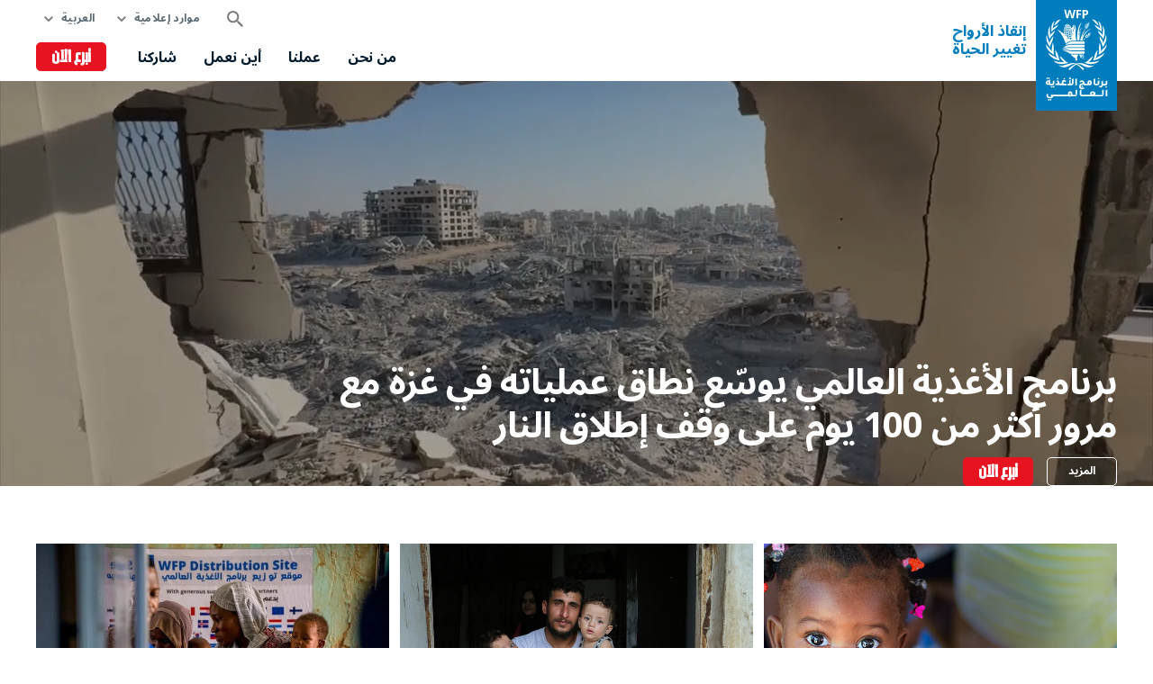

--- FILE ---
content_type: text/html; charset=UTF-8
request_url: https://ar.wfp.org/homepage?f%5B0%5D=topics%3A2138&page=4&sort_by=search_api_relevance
body_size: 15082
content:


<!DOCTYPE html>
<html lang="ar" dir="rtl" prefix="og: https://ogp.me/ns#">
<head>
    
        <!-- Google Tag Manager -->
    <script>(function(w,d,s,l,i){w[l]=w[l]||[];w[l].push({'gtm.start':
          new Date().getTime(),event:'gtm.js'});var f=d.getElementsByTagName(s)[0],
        j=d.createElement(s),dl=l!='dataLayer'?'&l='+l:'';j.async=true;j.src=
        'https://www.googletagmanager.com/gtm.js?id='+i+dl;f.parentNode.insertBefore(j,f);
      })(window,document,'script','dataLayer','GTM-KN3K8D');</script>
    <!-- End Google Tag Manager -->
    
    <meta charset="utf-8" />
<meta name="description" content="برنامج الأغذية العالمي للأمم المتحدة هو أكبر منظمة إنسانية في العالم تقوم بإنقاذ الأرواح في حالات الطوارئ وتستخدم المساعدة الغذائية من أجل تمهيد السبيل نحو السلام والاستقرار والازدهار للناس الذين يتعافون من النزاعات والكوارث وآثار تغيّر المناخ." />
<link rel="canonical" href="https://ar.wfp.org/" />
<link rel="shortlink" href="https://ar.wfp.org/" />
<meta property="og:type" content="website" />
<meta property="og:title" content="برنامج الأغذية العالمي للأمم المتحدة (WFP)" />
<meta property="og:description" content="برنامج الأغذية العالمي للأمم المتحدة هو أكبر منظمة إنسانية في العالم تقوم بإنقاذ الأرواح في حالات الطوارئ وتستخدم المساعدة الغذائية من أجل تمهيد السبيل نحو السلام والاستقرار والازدهار للناس الذين يتعافون من النزاعات والكوارث وآثار تغيّر المناخ." />
<meta property="og:image" content="https://www.wfp.org/sites/default/files/2021-10/Our-Work_WFP-Fredrik-Lerneryd.jpg" />
<meta name="twitter:card" content="summary_large_image" />
<meta name="twitter:description" content="برنامج الأغذية العالمي للأمم المتحدة هو أكبر منظمة إنسانية في العالم تقوم بإنقاذ الأرواح في حالات الطوارئ وتستخدم المساعدة الغذائية من أجل تمهيد السبيل نحو السلام والاستقرار والازدهار للناس الذين يتعافون من النزاعات والكوارث وآثار تغيّر المناخ." />
<meta name="twitter:site" content="@WFP" />
<meta name="twitter:title" content="برنامج الأغذية العالمي للأمم المتحدة (WFP)" />
<meta name="twitter:image" content="https://www.wfp.org/sites/default/files/2021-10/Our-Work_WFP-Fredrik-Lerneryd.jpg" />
<meta name="Generator" content="WFP CMS" />
<meta name="MobileOptimized" content="width" />
<meta name="HandheldFriendly" content="true" />
<meta name="viewport" content="width=device-width, initial-scale=1, user-scalable=no" />
<script type="application/ld+json">{
  "@context": "https://schema.org",
  "@type": "WebSite",
  "name": "UN World Food Programme (WFP)",
  "url": "https://ar.wfp.org/",
  "potentialAction": {
    "@type": "SearchAction",
    "target": {
      "@type": "EntryPoint",
      "urlTemplate": "https://ar.wfp.org/search?search_api_fulltext={search_key}"
    },
    "query-input": "required name=search_key"
  }
}</script>
<meta http-equiv="X-UA-Compatible" content="IE=edge" />
<meta name="theme-color" content="#007DBC" />
<link rel="alternate" hreflang="en" href="https://www.wfp.org/?f%5B0%5D=topics%3A2138&amp;page=4&amp;sort_by=search_api_relevance" />
<link rel="alternate" hreflang="ar" href="https://ar.wfp.org/?f%5B0%5D=topics%3A2138&amp;page=4&amp;sort_by=search_api_relevance" />
<link rel="alternate" hreflang="fr" href="https://fr.wfp.org/?f%5B0%5D=topics%3A2138&amp;page=4&amp;sort_by=search_api_relevance" />
<link rel="alternate" hreflang="es" href="https://es.wfp.org/?f%5B0%5D=topics%3A2138&amp;page=4&amp;sort_by=search_api_relevance" />
<link rel="alternate" hreflang="zh-hans" href="https://zh.wfp.org/?f%5B0%5D=topics%3A2138&amp;page=4&amp;sort_by=search_api_relevance" />
<link rel="alternate" hreflang="fa" href="https://fa.wfp.org/?f%5B0%5D=topics%3A2138&amp;page=4&amp;sort_by=search_api_relevance" />
<link rel="alternate" hreflang="de" href="https://de.wfp.org/?f%5B0%5D=topics%3A2138&amp;page=4&amp;sort_by=search_api_relevance" />
<link rel="alternate" hreflang="it" href="https://it.wfp.org/?f%5B0%5D=topics%3A2138&amp;page=4&amp;sort_by=search_api_relevance" />
<link rel="alternate" hreflang="ja" href="https://ja.wfp.org/?f%5B0%5D=topics%3A2138&amp;page=4&amp;sort_by=search_api_relevance" />
<link rel="alternate" hreflang="ko" href="https://ko.wfp.org/?f%5B0%5D=topics%3A2138&amp;page=4&amp;sort_by=search_api_relevance" />
<link rel="alternate" hreflang="ru" href="https://ru.wfp.org/?f%5B0%5D=topics%3A2138&amp;page=4&amp;sort_by=search_api_relevance" />
<link rel="icon" href="https://cdn.wfp.org/favicon.ico" sizes="any" />
<link rel="icon" href="/themes/custom/wfp_org/images/logos/wfp-icon.svg" type="image/svg+xml" />
<link rel="apple-touch-icon" href="https://cdn.wfp.org/guides/ui/assets/v0.0.1/favicons/apple-touch-icon-180-precomposed.png" />
<link rel="manifest" href="/manifest.webmanifest" />
<link rel="preconnect" href="https://fonts.googleapis.com" />
<link rel="preconnect" href="https://fonts.gstatic.com" crossorigin />

    <title>برنامج الأغذية العالمي للأمم المتحدة (WFP)</title>
    <link rel="stylesheet" media="all" href="/sites/default/files/css/css_yUcQovrQFfWMbRPqzeu3sorSJ78lwjiXzqnnBvxwB_g.css?delta=0&amp;language=ar&amp;theme=wfp_org&amp;include=[base64]" />
<link rel="stylesheet" media="all" href="/sites/default/files/css/css_874qt4QOmMqW1abYIF8Zpd6URK1qSYRKs8G7R4Lb4yY.css?delta=1&amp;language=ar&amp;theme=wfp_org&amp;include=[base64]" />
<link rel="stylesheet" media="all" href="https://fonts.googleapis.com/css2?family=Noto+Sans+Arabic:wght@400;700&amp;display=swap" />

    
  </head>
    <body class="homepage">
    
        <!-- Google Tag Manager (noscript) -->
    <noscript><iframe src="https://www.googletagmanager.com/ns.html?id=GTM-KN3K8D"
                      height="0" width="0" style="display:none;visibility:hidden"></iframe></noscript>
    <!-- End Google Tag Manager (noscript) -->
    
    <a href="#main-content" class="visually-hidden focusable">
      Skip to main content
    </a>
    
      <div class="dialog-off-canvas-main-canvas" data-off-canvas-main-canvas>
    <header class="site-header" data-js-hook="site-header" role="banner">
    <div id="block-donate-pre-header" class="block-donate block-donate--top-stripe">
  
    
      <a href="https://donate.wfp.org/ar/1243/donation/regular/?campaign=1789" target="_blank" class="button-new button-new--danger--primary button-new--featured">تبرع الآن</a>
  </div>


  <div class="site-header__wrapper wfp-wrapper">
    <div class="site-header__branding">
        
  <a href="https://ar.wfp.org/" class="site-header__logo">
    <img src="https://cdn.wfp.org/guides/ui/assets/v0.0.1/logos/vertical/ar/wfp-logo-vertical-white-ar.svg" alt="UN World Food Programme">
  </a>
<a href="https://ar.wfp.org/" class="site-header__slogan">
  إنقاذ الأرواح<br>تغيير الحياة
</a>


    </div>
    <div class="navigation-main" data-js-hook="navigation-main" data-js-navigation-area="true">
  <div class="navigation-main__mobile-togglers">
    <a class="search-overlay__toggler search-overlay__toggler--mobile js--fullscreen-overlay__toggler" aria-controls="search-overlay"></a>
    <button class="navigation-main__toggler" data-js-hook="navigation-main__toggler" aria-label="Main menu toggler" aria-controls="navigation-main__panel" aria-expanded="false">
      <span class="navigation-main__toggler-label">Menu</span>
      <span class="navigation-main__toggler-icon"></span>
    </button>
  </div>
  <div id="navigation-main__panel" class="navigation-main__panel" aria-hidden="true">
    <div class="navigation-main__panel-content menu-mobile">
      <nav class="menu-secondary" aria-label="Secondary">
        <a class="search-overlay__toggler search-overlay__toggler--desktop js--fullscreen-overlay__toggler" aria-controls="search-overlay"></a>
              <ul class="menu" data-js-hook="menu">
                  <li class="menu__item menu__item--has-children" data-js-hook="menu__panel-toggler">
          <a href="https://ar.wfp.org/media-and-resources" target="_self" class="menu__title" aria-controls="megamenu-panel-f2952b9e-63dd-48ab-8e0c-b3ddff93c27e" aria-expanded="false" data-drupal-link-system-path="node/26180">موارد إعلامية</a>
          <div class="menu__item-panel" id="megamenu-panel-f2952b9e-63dd-48ab-8e0c-b3ddff93c27e" aria-hidden="true">
            <a class="menu__item-closer--mobile" data-js-hook="menu__panel-closer" href="#megamenu-panel-f2952b9e-63dd-48ab-8e0c-b3ddff93c27e" aria-controls="megamenu-panel-f2952b9e-63dd-48ab-8e0c-b3ddff93c27e" aria-expanded="false">السابق</a>

            <div class="menu__item-intro">
              <h2 class="menu__item-intro-title">موارد إعلامية</h2>
                            <a href="https://ar.wfp.org/media-and-resources" target="_self" class="button-new button-new--primary" data-drupal-link-system-path="node/26180">اقرأ المزيد</a>
            </div>

            <ul class="menu__submenu">
                              <li class="menu__submenu-item">
                  <ul class="menu__submenu-list">
                                      <li>
                                          <h6 class="menu__submenu-title">المركز الإعلامي </h6>
                                              <ul class="menu__submenu-list menu__submenu-list--under-title">
                                                      <li><a href="https://ar.wfp.org/news" target="_self" data-drupal-link-system-path="news">الأخبار</a></li>
                                                      <li><a href="https://ar.wfp.org/videos" target="_self" data-drupal-link-system-path="videos">الفيديو</a></li>
                                                  </ul>
                                                              </li>
                                    </ul>
                </li>
                              <li class="menu__submenu-item">
                  <ul class="menu__submenu-list">
                                      <li>
                                          <h6 class="menu__submenu-title"> تقارير وبيانات</h6>
                                              <ul class="menu__submenu-list menu__submenu-list--under-title">
                                                      <li><a href="https://ar.wfp.org/stories" target="_self" data-drupal-link-system-path="stories">القصص</a></li>
                                                      <li><a href="https://ar.wfp.org/publications" target="_self" data-drupal-link-system-path="publications">المطبوعات</a></li>
                                                  </ul>
                                                              </li>
                                    </ul>
                </li>
                          </ul>

            <a class="menu__item-closer--desktop" data-js-hook="menu__panel-closer" href="#megamenu-panel-f2952b9e-63dd-48ab-8e0c-b3ddff93c27e" aria-controls="megamenu-panel-f2952b9e-63dd-48ab-8e0c-b3ddff93c27e" aria-expanded="false" role="button">
              <img src="/themes/custom/wfp_org/templates/patterns/menu/images/close--black.svg" alt="Close menu panel">
            </a>
          </div>
        </li>
            </ul>

  <ul class="menu menu--language-switcher" data-js-hook="menu" data-internal-element-name="language-switcher">
    <li class="menu__item menu__item--has-children" data-js-hook="menu__panel-toggler">
      <a class="menu__title" href="#languages-megamenu-panel-11577a56-5fff-4827-adbc-dac6d763f826" aria-controls="languages-megamenu-panel-11577a56-5fff-4827-adbc-dac6d763f826" aria-expanded="false" data-internal-element-name="language-switcher--active-lang">العربية</a>
      <div class="menu__item-panel" id="languages-megamenu-panel-11577a56-5fff-4827-adbc-dac6d763f826" aria-hidden="true">
        <a class="menu__item-closer--mobile" data-js-hook="menu__panel-closer" href="#languages-megamenu-panel-11577a56-5fff-4827-adbc-dac6d763f826" aria-controls="languages-megamenu-panel-11577a56-5fff-4827-adbc-dac6d763f826" aria-expanded="false">السابق</a>

        <div class="menu__item-intro">
          <h2 class="menu__item-intro-title">اللغة</h2>
        </div>

        <ul class="menu__submenu menu__submenu--language-links" data-internal-element-name="language-switcher--links">
          <li class="menu__submenu-item">
            <ul class="menu__submenu-list">
                              <li>
                                      <a href="https://www.wfp.org/?f%5B0%5D=topics%3A2138&amp;page=4&amp;sort_by=search_api_relevance" class="language-link" hreflang="en" data-drupal-link-query="{&quot;f&quot;:[&quot;topics:2138&quot;],&quot;page&quot;:&quot;4&quot;,&quot;sort_by&quot;:&quot;search_api_relevance&quot;}" data-drupal-link-system-path="&lt;front&gt;">English</a>
                                  </li>
                              <li>
                                      <a href="https://fr.wfp.org/?f%5B0%5D=topics%3A2138&amp;page=4&amp;sort_by=search_api_relevance" class="language-link" hreflang="fr" data-drupal-link-query="{&quot;f&quot;:[&quot;topics:2138&quot;],&quot;page&quot;:&quot;4&quot;,&quot;sort_by&quot;:&quot;search_api_relevance&quot;}" data-drupal-link-system-path="&lt;front&gt;">Français</a>
                                  </li>
                              <li>
                                      <a href="https://es.wfp.org/?f%5B0%5D=topics%3A2138&amp;page=4&amp;sort_by=search_api_relevance" class="language-link" hreflang="es" data-drupal-link-query="{&quot;f&quot;:[&quot;topics:2138&quot;],&quot;page&quot;:&quot;4&quot;,&quot;sort_by&quot;:&quot;search_api_relevance&quot;}" data-drupal-link-system-path="&lt;front&gt;">Español</a>
                                  </li>
                              <li>
                                      <a href="https://zh.wfp.org/?f%5B0%5D=topics%3A2138&amp;page=4&amp;sort_by=search_api_relevance" class="language-link" hreflang="zh-hans" data-drupal-link-query="{&quot;f&quot;:[&quot;topics:2138&quot;],&quot;page&quot;:&quot;4&quot;,&quot;sort_by&quot;:&quot;search_api_relevance&quot;}" data-drupal-link-system-path="&lt;front&gt;">简体中文</a>
                                  </li>
                              <li>
                                      <a href="https://fa.wfp.org/?f%5B0%5D=topics%3A2138&amp;page=4&amp;sort_by=search_api_relevance" class="language-link" hreflang="fa" data-drupal-link-query="{&quot;f&quot;:[&quot;topics:2138&quot;],&quot;page&quot;:&quot;4&quot;,&quot;sort_by&quot;:&quot;search_api_relevance&quot;}" data-drupal-link-system-path="&lt;front&gt;">فارسی</a>
                                  </li>
                              <li>
                                      <a href="https://de.wfp.org/?f%5B0%5D=topics%3A2138&amp;page=4&amp;sort_by=search_api_relevance" class="language-link" hreflang="de" data-drupal-link-query="{&quot;f&quot;:[&quot;topics:2138&quot;],&quot;page&quot;:&quot;4&quot;,&quot;sort_by&quot;:&quot;search_api_relevance&quot;}" data-drupal-link-system-path="&lt;front&gt;">Deutsch</a>
                                  </li>
                              <li>
                                      <a href="https://it.wfp.org/?f%5B0%5D=topics%3A2138&amp;page=4&amp;sort_by=search_api_relevance" class="language-link" hreflang="it" data-drupal-link-query="{&quot;f&quot;:[&quot;topics:2138&quot;],&quot;page&quot;:&quot;4&quot;,&quot;sort_by&quot;:&quot;search_api_relevance&quot;}" data-drupal-link-system-path="&lt;front&gt;">Italiano</a>
                                  </li>
                              <li>
                                      <a href="https://ja.wfp.org/?f%5B0%5D=topics%3A2138&amp;page=4&amp;sort_by=search_api_relevance" class="language-link" hreflang="ja" data-drupal-link-query="{&quot;f&quot;:[&quot;topics:2138&quot;],&quot;page&quot;:&quot;4&quot;,&quot;sort_by&quot;:&quot;search_api_relevance&quot;}" data-drupal-link-system-path="&lt;front&gt;">日本語</a>
                                  </li>
                              <li>
                                      <a href="https://ko.wfp.org/?f%5B0%5D=topics%3A2138&amp;page=4&amp;sort_by=search_api_relevance" class="language-link" hreflang="ko" data-drupal-link-query="{&quot;f&quot;:[&quot;topics:2138&quot;],&quot;page&quot;:&quot;4&quot;,&quot;sort_by&quot;:&quot;search_api_relevance&quot;}" data-drupal-link-system-path="&lt;front&gt;">한국어</a>
                                  </li>
                              <li>
                                      <a href="https://ru.wfp.org/?f%5B0%5D=topics%3A2138&amp;page=4&amp;sort_by=search_api_relevance" class="language-link" hreflang="ru" data-drupal-link-query="{&quot;f&quot;:[&quot;topics:2138&quot;],&quot;page&quot;:&quot;4&quot;,&quot;sort_by&quot;:&quot;search_api_relevance&quot;}" data-drupal-link-system-path="&lt;front&gt;">Русский</a>
                                  </li>
                          </ul>
          </li>
        </ul>

      </div>
    </li>
  </ul>


      </nav>
      <nav class="menu-primary" aria-label="Main">
              <ul class="menu" data-js-hook="menu">
                  <li class="menu__item menu__item--has-children" data-js-hook="menu__panel-toggler">
          <a href="https://ar.wfp.org/who-we-are" target="_self" class="menu__title" aria-controls="megamenu-panel-c2c9e664-0003-49f0-8694-20e92577331e" aria-expanded="false">من نحن</a>
          <div class="menu__item-panel" id="megamenu-panel-c2c9e664-0003-49f0-8694-20e92577331e" aria-hidden="true">
            <a class="menu__item-closer--mobile" data-js-hook="menu__panel-closer" href="#megamenu-panel-c2c9e664-0003-49f0-8694-20e92577331e" aria-controls="megamenu-panel-c2c9e664-0003-49f0-8694-20e92577331e" aria-expanded="false">السابق</a>

            <div class="menu__item-intro">
              <h2 class="menu__item-intro-title">من نحن</h2>
                              <div class="menu__item-intro-text">
                  <p>تقوم بإنقاذ الناس في حالات الطوارئ وتستخدم المساعدة الغذائية لتمهيد السبيل إلى السلام والاستقرار والازدهار من أجل الأشخاص الذين يتعافون من النزاعات والكوارث وآثار تغيّر المناخ.</p>

                </div>
                            <a href="https://ar.wfp.org/who-we-are" target="_self" class="button-new button-new--primary">اقرأ المزيد</a>
            </div>

            <ul class="menu__submenu">
                              <li class="menu__submenu-item">
                  <ul class="menu__submenu-list">
                                      <li>
                                          <h6 class="menu__submenu-title">عن البرنامج</h6>
                                              <ul class="menu__submenu-list menu__submenu-list--under-title">
                                                      <li><a href="https://ar.wfp.org/who-we-are">من نحن</a></li>
                                                      <li><a href="https://ar.wfp.org/corporate-strategy" target="_self" data-drupal-link-system-path="node/271">استراتيجية البرنامج</a></li>
                                                      <li><a href="https://ar.wfp.org/governance-and-leadership" target="_self" data-drupal-link-system-path="node/276">الإدارة والقيادة</a></li>
                                                      <li><a href="https://ar.wfp.org/funding-and-donors" target="_self" data-drupal-link-system-path="node/278">التمويل والجهات المانحة</a></li>
                                                      <li><a href="https://ar.wfp.org/history" target="_self" data-drupal-link-system-path="node/60">تاريخ البرنامج</a></li>
                                                  </ul>
                                                              </li>
                                    </ul>
                </li>
                              <li class="menu__submenu-item">
                  <ul class="menu__submenu-list">
                                      <li>
                                          <h6 class="menu__submenu-title">الشراكات</h6>
                                              <ul class="menu__submenu-list menu__submenu-list--under-title">
                                                      <li><a href="https://ar.wfp.org/governments" target="_self" data-drupal-link-system-path="node/279">الحكومات</a></li>
                                                      <li><a href="https://ar.wfp.org/academia-and-think-tanks" target="_self" data-drupal-link-system-path="node/283">الأوساط الأكاديمية والمؤسسات الفكرية</a></li>
                                                      <li><a href="https://ar.wfp.org/clusters-and-multistakeholder-partnerships" target="_self" data-drupal-link-system-path="node/282">الشراكات مع المجموعات وأصحاب المصلحة المتعددين</a></li>
                                                      <li><a href="https://ar.wfp.org/private-sector" target="_self" data-drupal-link-system-path="node/280">القطاع الخاص</a></li>
                                                      <li><a href="https://ar.wfp.org/non-governmental-organizations" target="_self" data-drupal-link-system-path="node/272">المنظمات غير الحكومية</a></li>
                                                      <li><a href="https://ar.wfp.org/un-agencies-and-international-institutions" target="_self" data-drupal-link-system-path="node/281">منظمات الأمم المتحدة والمؤسسات الدولية</a></li>
                                                  </ul>
                                                              </li>
                                    </ul>
                </li>
                          </ul>

            <a class="menu__item-closer--desktop" data-js-hook="menu__panel-closer" href="#megamenu-panel-c2c9e664-0003-49f0-8694-20e92577331e" aria-controls="megamenu-panel-c2c9e664-0003-49f0-8694-20e92577331e" aria-expanded="false" role="button">
              <img src="/themes/custom/wfp_org/templates/patterns/menu/images/close--black.svg" alt="Close menu panel">
            </a>
          </div>
        </li>
                        <li class="menu__item menu__item--has-children" data-js-hook="menu__panel-toggler">
          <a href="https://ar.wfp.org/our-work" target="_self" class="menu__title" aria-controls="megamenu-panel-c2c9e664-0003-49f0-8694-20e92577331e--2" aria-expanded="false" data-drupal-link-system-path="node/25697">عملنا</a>
          <div class="menu__item-panel" id="megamenu-panel-c2c9e664-0003-49f0-8694-20e92577331e--2" aria-hidden="true">
            <a class="menu__item-closer--mobile" data-js-hook="menu__panel-closer" href="#megamenu-panel-c2c9e664-0003-49f0-8694-20e92577331e--2" aria-controls="megamenu-panel-c2c9e664-0003-49f0-8694-20e92577331e--2" aria-expanded="false">السابق</a>

            <div class="menu__item-intro">
              <h2 class="menu__item-intro-title">عملنا</h2>
                              <div class="menu__item-intro-text">
                  <p>نغطي مجموعة واسعة من الأنشطة ، ونقدم المساعدة المنقذة للحياة في حالات الطوارئ وندعم سبل العيش المستدامة والمرنة لتحقيق عالم خالٍ من الجوع.</p>

                </div>
                            <a href="https://ar.wfp.org/our-work" target="_self" class="button-new button-new--primary" data-drupal-link-system-path="node/25697">اقرأ المزيد</a>
            </div>

            <ul class="menu__submenu">
                              <li class="menu__submenu-item">
                  <ul class="menu__submenu-list">
                                      <li>
                                          <a href="https://ar.wfp.org/our-work" data-drupal-link-system-path="node/25697">اعرض جميع الموضوعات</a>
                                        </li>
                                      <li>
                                          <h6 class="menu__submenu-title">عن الجوع</h6>
                                              <ul class="menu__submenu-list menu__submenu-list--under-title">
                                                      <li><a href="https://ar.wfp.org/ending-hunger" target="_self">القضاء على الجوع</a></li>
                                                      <li><a href="https://ar.wfp.org/conflict-and-hunger" data-drupal-link-system-path="node/23013">النزاع والجوع</a></li>
                                                  </ul>
                                                              </li>
                                      <li>
                                          <h6 class="menu__submenu-title">إنقاذ الأرواح</h6>
                                              <ul class="menu__submenu-list menu__submenu-list--under-title">
                                                      <li><a href="https://ar.wfp.org/emergency-relief" target="_self" data-drupal-link-system-path="node/6">الإغاثة في حالات الطوارئ</a></li>
                                                      <li><a href="https://ar.wfp.org/food-assistance" target="_self" data-drupal-link-system-path="node/3">المساعدات الغذائية: النقدية والعينية</a></li>
                                                      <li><a href="https://ar.wfp.org/humanitarian-support-and-services" target="_self" data-drupal-link-system-path="node/8">الدعم والخدمات الإنسانية</a></li>
                                                      <li><a href="https://ar.wfp.org/supply-chain" data-drupal-link-system-path="node/40">سلسلة الإمداد</a></li>
                                                  </ul>
                                                              </li>
                                    </ul>
                </li>
                              <li class="menu__submenu-item">
                  <ul class="menu__submenu-list">
                                      <li>
                                          <h6 class="menu__submenu-title"> تغيير الحياة</h6>
                                              <ul class="menu__submenu-list menu__submenu-list--under-title">
                                                      <li><a href="https://ar.wfp.org/food-assistance-for-assets" data-drupal-link-system-path="node/49">المساعدات الغذائية مقابل بناء الأصول</a></li>
                                                      <li><a href="https://ar.wfp.org/climate-action" target="_self" data-drupal-link-system-path="node/22">مواجهة تغير المناخ</a></li>
                                                      <li><a href="https://ar.wfp.org/food-systems" data-drupal-link-system-path="node/1202">النظم الغذائية</a></li>
                                                      <li><a href="https://ar.wfp.org/gender-equality" target="_self" data-drupal-link-system-path="node/25">المساواة بين الجنسين</a></li>
                                                      <li><a href="https://ar.wfp.org/nutrition" target="_self" data-drupal-link-system-path="node/26">التغذية</a></li>
                                                      <li><a href="https://ar.wfp.org/school-meals" target="_self" data-drupal-link-system-path="node/32">الوجبات المدرسية</a></li>
                                                      <li><a href="https://ar.wfp.org/smallholder-market-support" target="_self" data-drupal-link-system-path="node/21">دعم أصحاب الحيازات الصغيرة</a></li>
                                                      <li><a href="https://ar.wfp.org/sustainable-livelihoods-and-ecosystems" target="_self" data-drupal-link-system-path="node/20">سبل كسب الرزق المستدامة والأنظمة البيئية</a></li>
                                                  </ul>
                                                              </li>
                                    </ul>
                </li>
                              <li class="menu__submenu-item">
                  <ul class="menu__submenu-list">
                                      <li>
                                          <h6 class="menu__submenu-title">دعم الحكومات</h6>
                                              <ul class="menu__submenu-list menu__submenu-list--under-title">
                                                      <li><a href="https://ar.wfp.org/country-capacity-strengthening" target="_self" data-drupal-link-system-path="node/34">تعزيز قدرات البلدان</a></li>
                                                      <li><a href="https://ar.wfp.org/social-protection" target="_self" data-drupal-link-system-path="node/24">الحماية الاجتماعية وشبكات الأمان</a></li>
                                                      <li><a href="https://ar.wfp.org/south-south-cooperation" target="_self" data-drupal-link-system-path="node/18">التعاون فيما بين دول الجنوب </a></li>
                                                  </ul>
                                                              </li>
                                      <li>
                                          <h6 class="menu__submenu-title">الابتكار والتحول الرقمي</h6>
                                              <ul class="menu__submenu-list menu__submenu-list--under-title">
                                                      <li><a href="https://ar.wfp.org/innovation" target="_self" data-drupal-link-system-path="node/1295">الابتكار</a></li>
                                                  </ul>
                                                              </li>
                                    </ul>
                </li>
                          </ul>

            <a class="menu__item-closer--desktop" data-js-hook="menu__panel-closer" href="#megamenu-panel-c2c9e664-0003-49f0-8694-20e92577331e--2" aria-controls="megamenu-panel-c2c9e664-0003-49f0-8694-20e92577331e--2" aria-expanded="false" role="button">
              <img src="/themes/custom/wfp_org/templates/patterns/menu/images/close--black.svg" alt="Close menu panel">
            </a>
          </div>
        </li>
                        <li class="menu__item menu__item--has-children" data-js-hook="menu__panel-toggler">
          <a href="https://ar.wfp.org/where-we-work" target="_self" class="menu__title" aria-controls="megamenu-panel-c2c9e664-0003-49f0-8694-20e92577331e--3" aria-expanded="false" data-drupal-link-system-path="node/25535">أين نعمل</a>
          <div class="menu__item-panel" id="megamenu-panel-c2c9e664-0003-49f0-8694-20e92577331e--3" aria-hidden="true">
            <a class="menu__item-closer--mobile" data-js-hook="menu__panel-closer" href="#megamenu-panel-c2c9e664-0003-49f0-8694-20e92577331e--3" aria-controls="megamenu-panel-c2c9e664-0003-49f0-8694-20e92577331e--3" aria-expanded="false">السابق</a>

            <div class="menu__item-intro">
              <h2 class="menu__item-intro-title">أين نعمل</h2>
                              <div class="menu__item-intro-text">
                  <p>نحن نعمل في 123 بلدًا ومنطقة، ونجمع بين المساعدة الطارئة والتنمية طويلة الأجل مع تكييف أنشطتنا مع سياق وتحديات كل موقع وساكنيه.</p>

                </div>
                            <a href="https://ar.wfp.org/where-we-work" target="_self" class="button-new button-new--primary" data-drupal-link-system-path="node/25535">اقرأ المزيد</a>
            </div>

            <ul class="menu__submenu">
                              <li class="menu__submenu-item">
                  <ul class="menu__submenu-list">
                                      <li>
                                          <h6 class="menu__submenu-title">البلدان</h6>
                                              <ul class="menu__submenu-list menu__submenu-list--under-title">
                                                      <li><a href="https://ar.wfp.org/countries/jordan">الأردن</a></li>
                                                      <li><a href="https://ar.wfp.org/countries/algeria-ar" target="_self">الجزائر</a></li>
                                                      <li><a href="https://ar.wfp.org/countries/iran-ar" target="_self">الجمهورية الإسلامية الإيرانية</a></li>
                                                      <li><a href="https://ar.wfp.org/countries/sudan" target="_self">السودان</a></li>
                                                      <li><a href="https://ar.wfp.org/countries/iraq" target="_self">العراق</a></li>
                                                      <li><a href="https://ar.wfp.org/countries/yemen-ar" target="_self">اليمن</a></li>
                                                      <li><a href="https://ar.wfp.org/countries/turkey-ar" target="_self">تركيا</a></li>
                                                      <li><a href="https://ar.wfp.org/countries/syria-ar">سوريا</a></li>
                                                      <li><a href="https://ar.wfp.org/countries/palestine" target="_self">فلسطين</a></li>
                                                      <li><a href="https://ar.wfp.org/countries/lebanon-ar" target="_self">لبنان</a></li>
                                                      <li><a href="https://ar.wfp.org/countries/libya">ليبيا</a></li>
                                                      <li><a href="https://ar.wfp.org/countries/egypt-ar" target="_self">مصر</a></li>
                                                  </ul>
                                                              </li>
                                    </ul>
                </li>
                              <li class="menu__submenu-item">
                  <ul class="menu__submenu-list">
                                      <li>
                                          <h6 class="menu__submenu-title">حالات الطوارئ</h6>
                                              <ul class="menu__submenu-list menu__submenu-list--under-title">
                                                      <li><a href="https://ar.wfp.org/emergencies/palestine-emergency" hreflang="ar">حالات الطواريء في فلسطين</a></li>
                                                      <li><a href="https://ar.wfp.org/emergencies/afghanistan-emergency" hreflang="ar">حالة الطوارئ في أفغانستان</a></li>
                                                      <li><a href="https://ar.wfp.org/emergencies/ukraine-emergency" hreflang="ar">حالة الطوارئ في أوكرانيا</a></li>
                                                      <li><a href="https://ar.wfp.org/emergencies/sahel-emergency" hreflang="ar">حالة الطوارئ في الساحل الأفريقي</a></li>
                                                      <li><a href="https://ar.wfp.org/emergencies/sudan-emergency" hreflang="ar">حالة الطوارئ في السودان</a></li>
                                                      <li><a href="https://ar.wfp.org/emergencies/somalia-emergency" hreflang="ar">حالة الطوارئ في الصومال</a></li>
                                                      <li><a href="https://ar.wfp.org/emergencies/yemen-emergency" hreflang="ar">حالة الطوارئ في اليمن</a></li>
                                                      <li><a href="https://ar.wfp.org/emergencies/drc-emergency" hreflang="ar">حالة الطوارئ في جمهورية الكونغو الديموقراطية</a></li>
                                                      <li><a href="https://ar.wfp.org/emergencies/south-sudan-emergency" hreflang="ar">حالة الطوارئ في جنوب السودان</a></li>
                                                      <li><a href="https://ar.wfp.org/emergencies/syria-emergency" hreflang="ar">حالة الطوارئ في سوريا</a></li>
                                                      <li><a href="https://ar.wfp.org/emergencies/lebanon" hreflang="ar">حالة الطوارئ في لبنان</a></li>
                                                      <li><a href="https://ar.wfp.org/emergencies/nigeria-emergency" hreflang="ar">حالة الطوارئ في نيجيريا</a></li>
                                                      <li><a href="https://ar.wfp.org/emergencies/haiti-emergency" hreflang="ar">حالة الطوارئ في هايتي</a></li>
                                                  </ul>
                                                              </li>
                                    </ul>
                </li>
                          </ul>

            <a class="menu__item-closer--desktop" data-js-hook="menu__panel-closer" href="#megamenu-panel-c2c9e664-0003-49f0-8694-20e92577331e--3" aria-controls="megamenu-panel-c2c9e664-0003-49f0-8694-20e92577331e--3" aria-expanded="false" role="button">
              <img src="/themes/custom/wfp_org/templates/patterns/menu/images/close--black.svg" alt="Close menu panel">
            </a>
          </div>
        </li>
                        <li class="menu__item menu__item--has-children" data-js-hook="menu__panel-toggler">
          <a href="https://ar.wfp.org/get-involved" target="_self" class="menu__title" aria-controls="megamenu-panel-c2c9e664-0003-49f0-8694-20e92577331e--4" aria-expanded="false" data-drupal-link-system-path="node/26174">شاركنا</a>
          <div class="menu__item-panel" id="megamenu-panel-c2c9e664-0003-49f0-8694-20e92577331e--4" aria-hidden="true">
            <a class="menu__item-closer--mobile" data-js-hook="menu__panel-closer" href="#megamenu-panel-c2c9e664-0003-49f0-8694-20e92577331e--4" aria-controls="megamenu-panel-c2c9e664-0003-49f0-8694-20e92577331e--4" aria-expanded="false">السابق</a>

            <div class="menu__item-intro">
              <h2 class="menu__item-intro-title">شاركنا</h2>
                              <div class="menu__item-intro-text">
                  <p>هناك مجموعة متنوعة من الطرق التي يمكن للناس من خلالها دعم مهمة برنامج الأغذية العالمي للقضاء على الجوع من خلال التبرع بالأموال أوالخبرات.</p>

                </div>
                            <a href="https://ar.wfp.org/get-involved" target="_self" class="button-new button-new--primary" data-drupal-link-system-path="node/26174">اقرأ المزيد</a>
            </div>

            <ul class="menu__submenu">
                              <li class="menu__submenu-item">
                  <ul class="menu__submenu-list">
                                      <li>
                                          <a href="https://ar.wfp.org/careers/volunteers" target="_self" data-drupal-link-system-path="node/1354">تطوع مع البرنامج</a>
                                        </li>
                                      <li>
                                          <a href="https://ar.wfp.org/careers" target="_self" data-drupal-link-system-path="node/1351">فرص العمل</a>
                                        </li>
                                      <li>
                                          <a href="https://ar.wfp.org/partner-with-us" target="_self" data-drupal-link-system-path="node/273">كن شريكاً لنا</a>
                                        </li>
                                      <li>
                                          <a href="https://donate.wfp.org/ar/1243/donation/regular/?campaign=1789" target="_self" class="button-new button-new--danger--primary button-new--featured">تبرع الآن</a>
                                        </li>
                                    </ul>
                </li>
                          </ul>

            <a class="menu__item-closer--desktop" data-js-hook="menu__panel-closer" href="#megamenu-panel-c2c9e664-0003-49f0-8694-20e92577331e--4" aria-controls="megamenu-panel-c2c9e664-0003-49f0-8694-20e92577331e--4" aria-expanded="false" role="button">
              <img src="/themes/custom/wfp_org/templates/patterns/menu/images/close--black.svg" alt="Close menu panel">
            </a>
          </div>
        </li>
            </ul>



      </nav>
      <nav class="menu-tertiary" aria-label="Tertiary">
          <div id="block-donate" class="block-donate block-donate--header">
  
    
      <a href="https://donate.wfp.org/ar/1243/donation/regular/?campaign=1789" target="_blank" class="button-new button-new--danger--primary button-new--featured">تبرع الآن</a>
  </div>


      </nav>
    </div>
  </div>
</div>


  </div>
</header>


<main id="main-content">
      <section>
      <div class="layout-content page-body">
                  <div>
    <div data-drupal-messages-fallback class="hidden"></div>
<div class="block-region-top"><div>
  
    
        
<div class="field field--field-paragraphs">

        
          

    
<section class="hero-full-screen-video js--hero-full-screen-video hero-full-screen-video--max-height-670px hero-full-screen-video--text-right" role="banner">
        <video role="none" preload="none" class="hero-full-screen-video__video hero-full-screen-video__video--mobile js--hero-full-screen-video__video--mobile" style="opacity: 0.7" playsinline muted loop poster="/sites/default/files/2025-11/WF1894925%20AP3I6517_0.jpg">
              <source src="/sites/default/files/fullscreen-hero-video/2025-12/WF11122023%20GAZA%20WEB%20HERO%20VERTICAL_0.mp4" type="video/mp4">
          </video>
    <video role="none" preload="none" class="hero-full-screen-video__video hero-full-screen-video__video--desktop js--hero-full-screen-video__video--desktop" style="opacity: 0.7" playsinline muted loop poster="/sites/default/files/2025-11/WF1894925%20AP3I6517.jpg">
          <source src="/sites/default/files/fullscreen-hero-video/2025-12/WF11122024%20GAZA%20WEB%20HERO%20WIDE_0.mp4" type="video/mp4">
      </video>

  
  <div class="hero-full-screen-video__wrapper wfp-wrapper ph3 ph0-lg">
    
          <h1 class="hero-full-screen-video__title">برنامج الأغذية العالمي يوسّع نطاق عملياته في غزة مع مرور أكثر من 100 يوم على وقف إطلاق النار</h1>
    
    
          <div class="hero-full-screen-video__actions">
                  <a href="https://ar.wfp.org/news/wfp-scales-operations-gaza-ceasefire-passes-100-days"   class="button-new  button-new--white">المزيد</a>
                          <a href="https://ar.wfp.org/donate-now"   class="button-new  button-new--danger--primary button-new--featured">تبرع الآن</a>
              </div>
    
  </div>
</section>

 
      <div class="paragraph paragraph--type-card-links-featured paragraph--view-mode-full wfp-wrapper mv4 mv5-lg">
  


<section class="explore-new">
    <div class="explore-new__wrapper wfp-wrapper ph3 ph0-lg">
                <article class="explore-new__item" aria-labelledby="label--9pPl8gHAzho">
        <a href="https://ar.wfp.org/news/world-food-programme-challenges-business-leaders-davos-address-global-hunger-sake-humanity-and" title="برنامج الأغذية العالمي يحث قادة الأعمال في دافوس على التصدي للجوع العالمي حفاظًا على الإنسانية والاستقرار الاقتصادي">
          <div class="explore-new__item-image">
            <div style="background-image: url('https://ar.wfp.org/sites/default/files/styles/card_featured/public/images/Haiti-country-page_0.jpg?itok=dcjWbm6Z')"></div>
          </div>
          <div class="explore-new__item-text">
                        <h2 id="label--9pPl8gHAzho" class="explore-new__item-title">برنامج الأغذية العالمي يحث قادة الأعمال في دافوس على التصدي للجوع العالمي حفاظًا على الإنسانية والاستقرار الاقتصادي</h2>
                          <p class="explore-new__item-info"><strong>بيانات صحفية</strong><span class="explore-new__item-info-date"> | 18 يناير 2026</span></p>
                      </div>
        </a>
      </article>
                <article class="explore-new__item" aria-labelledby="label--tL-9qkwsiEk">
        <a href="https://ar.wfp.org/news/returning-home-process-not-moment-un-agencies-pledge-stronger-joint-action-support-syrian" title="العودة إلى الوطن رحلة ممتدة وليست لحظة عابرة: وكالات الأمم المتحدة تتعهد بتعزيز العمل المشترك لدعم اللاجئين السوريين">
          <div class="explore-new__item-image">
            <div style="background-image: url('https://ar.wfp.org/sites/default/files/styles/card_featured/public/images/WF1926139%20IMG_6242_1.jpg?itok=cVT2St1R')"></div>
          </div>
          <div class="explore-new__item-text">
                        <h2 id="label--tL-9qkwsiEk" class="explore-new__item-title">العودة إلى الوطن رحلة ممتدة وليست لحظة عابرة: وكالات الأمم المتحدة تتعهد بتعزيز العمل المشترك لدعم اللاجئين السوريين</h2>
                          <p class="explore-new__item-info"><strong>بيانات صحفية</strong><span class="explore-new__item-info-date"> | 16 يناير 2026</span></p>
                      </div>
        </a>
      </article>
                <article class="explore-new__item" aria-labelledby="label--wCwUHpy9v0M">
        <a href="https://ar.wfp.org/news/families-sudan-pushed-brink-amidst-brutal-conflict-and-famine-wfp-resources-dry" title="الأسر في السودان على حافة الهاوية وسط نزاع وحشي ومجاعة مع نضوب موارد البرنامج">
          <div class="explore-new__item-image">
            <div style="background-image: url('https://ar.wfp.org/sites/default/files/styles/card_featured/public/images/WF11075750%2020250910_SDN_Khartoum_AEDvisitToNutritionCentre_AbubakarGARELNABEI%20%2823%29.jpg?itok=SIbx_u6I')"></div>
          </div>
          <div class="explore-new__item-text">
                        <h2 id="label--wCwUHpy9v0M" class="explore-new__item-title">الأسر في السودان على حافة الهاوية وسط نزاع وحشي ومجاعة مع نضوب موارد البرنامج</h2>
                          <p class="explore-new__item-info"><strong>بيانات صحفية</strong><span class="explore-new__item-info-date"> | 15 يناير 2026</span></p>
                      </div>
        </a>
      </article>
      </div>
</section>


  </div>


 
      

<section class="figures-new">
  <div class="wfp-wrapper figures-new__wrapper">
    <header class="figures-new__header">
      <div class="figures-new__title">
        <h2 class="h3 ph3 ph0-lg">نحن أكبر منظمة إنسانية تعمل على إنقاذ الأرواح و تغيير الحياة عبر العالم</h2>
      </div>
      <div class="figures-new__text ph3 ph0-lg">
        <p>نحن نقدم الإغاثة المنقذة للحياة في حالات الطوارئ ونستخدم المساعدة الغذائية لبناء مسار إلى السلام والاستقرار والازدهار للأشخاص الذين يتعافون من النزاعات والكوارث وآثار تغيّر المناخ.</p>

      </div>
      <aside class="figures-new__aside ph3 ph0-lg">
        <div class="figures-new__box-launch">
          <h3 class="figures-new__box-launch-title">من نحن</h3>
          <p>تعرّف على مهمتنا وأنشطتنا وقيادتنا وتاريخنا وشركائنا</p>
          <a href="https://ar.wfp.org/who-we-are" class="button-new button-new--white">إقرأ المزيد</a>
        </div>
      </aside>
    </header>
  </div>
    

<section class="key-stats">
  <div class="wfp-wrapper ph3 ph0-lg">
                <h2 class="page-stripe__title key-stats__title"><span>برنامج الأغذية العالمي بالأرقام</span></h2>
        <ul class="key-stats__items">
              <li class="key-stats__item key-stats__item--dark-blue">
          <strong><span>318</span> مليون شخص</strong> يعانون الجوع الشديد
        </li>
              <li class="key-stats__item key-stats__item--dark-blue">
          <strong><span>أكثر من</span> 124 مليون شخص</strong> تلقوا مساعدات غذائية من البرنامج في 2024
        </li>
              <li class="key-stats__item key-stats__item--dark-blue">
          <strong><span>13 مليار دولار </span> يحتاجها البرنامج</strong> ليصل إلى الأشد احتياجاً
        </li>
          </ul>
  </div>
</section>

</section>

 
        <div >
      <section>
  
    
      <div id="wfp-map-sidebar--n89PisIKEv8" class="wfp-map__sidebar"></div>
<div class="wfp-map wfp-map--where-we-are" data-sidebar-id="wfp-map-sidebar--n89PisIKEv8">
      <div class="wfp-map__header">
      <div class="wfp-map__wrapper wfp-wrapper ph3 ph0-lg">
        <h2 class="wfp-map__title">أين نعمل</h2>
<p class="wfp-map__description">نعمل في أكثر من 120 بلدًا و إقليمًا</p>
<a href="/countries" class="wfp-map__button button-new">عرض كل البلدان (باللغة الإنجليزية)</a>
      </div>
    </div>
    <div class="wfp-map__body">
    <div id="where-we-are-map"  style="min-width: 150px; height: 100%"></div>

  </div>
  <div class="wfp-map__footer">
    <div class="wfp-wrapper ph3 ph0-lg">
      <p class="wfp-map__legend">
        <span class="wfp-map__legend-item"><svg viewBox="0 0 24 10" xmlns="http://www.w3.org/2000/svg"><line x1="0" y1="5" x2="24" y2="5" stroke="black"></line></svg>الحدود الدولية</span>
        <span class="wfp-map__legend-item"><svg viewBox="0 0 24 10" xmlns="http://www.w3.org/2000/svg"><line x1="0" y1="5" x2="24" y2="5" stroke="black" stroke-dasharray="3 3"></line></svg>خطوط الهدنة أو الخطوط الإدارية الدولية</span>
        <span class="wfp-map__legend-item"><svg viewBox="0 0 24 10" xmlns="http://www.w3.org/2000/svg"><line x1="0" y1="5" x2="24" y2="5" stroke="black" stroke-dasharray="1 3"></line></svg>خطوط فاصلة أخرى</span>
      </p>
      <p class="wfp-map__disclaimer">لا تعبر التسميات المستخدمة في الخريطة (الخرائط) وطريقة عرضها عن أي رأي من أي نوع لبرنامج الأغذية العالمي فيما يتعلق بالوضع القانوني أو الدستوري لأي بلد أو إقليم أو منطقة بحرية، أو فيما يتعلق بتعيين الحدود.</p>
    </div>
  </div>
</div>

  </section>
 

  </div>
 
      

<section class="theme-launches">
  <div class="theme-launches__wrapper wfp-wrapper ph3 ph0-md">
          <header class="theme-launches__header">
                  <h2 class="theme-launches__title">عملنا</h2>
                          <div class="theme-launches__text">  
<div class="field field--field-rich-text">

            
                      <div><p>يغطّي دعمنا 123 دولة وإقليمًا ويشمل مجموعة واسعة من الأنشطة لانقاذ الأرواح وتغيير الحياة و هدفنا النهائي يتمثل في عالمٍ خالٍ من الجوع&nbsp;</p>
</div>
              
</div>
</div>
                          <a href="https://ar.wfp.org/our-work" class="theme-launches__button button-new">شاهد جميع المواضيع</a>
              </header>
    
        <div class="theme-launches__items">
              <article class="theme-launches__item">
                      <a class="theme-launches__item-link" href="https://ar.wfp.org/where-we-work" >
                        <div class="theme-launches__item-image" style="background-image: url('/sites/default/files/2023-05/emergencies_5.svg')">
                <picture><source srcset="/sites/default/files/styles/crop_16_9_240x135/public/2023-05/WF123056_MOZ_20190321_WFP-Deborah_Nguyen_13_add6_5.webp?itok=_wyHXOsE 240w, /sites/default/files/styles/crop_16_9_320x180/public/2023-05/WF123056_MOZ_20190321_WFP-Deborah_Nguyen_13_add6_5.webp?itok=zz_TwHzP 320w, /sites/default/files/styles/crop_16_9_400x225/public/2023-05/WF123056_MOZ_20190321_WFP-Deborah_Nguyen_13_add6_5.webp?itok=XLqFK9es 400w, /sites/default/files/styles/crop_16_9_480x270/public/2023-05/WF123056_MOZ_20190321_WFP-Deborah_Nguyen_13_add6_5.webp?itok=QP8jL99m 480w, /sites/default/files/styles/crop_16_9_640x360/public/2023-05/WF123056_MOZ_20190321_WFP-Deborah_Nguyen_13_add6_5.webp?itok=xBOR1rL6 640w, /sites/default/files/styles/crop_16_9_800x450/public/2023-05/WF123056_MOZ_20190321_WFP-Deborah_Nguyen_13_add6_5.webp?itok=5hSxdIoG 800w, /sites/default/files/styles/crop_16_9_1280x720/public/2023-05/WF123056_MOZ_20190321_WFP-Deborah_Nguyen_13_add6_5.webp?itok=X2ltC722 1280w, /sites/default/files/styles/crop_16_9_1600x900/public/2023-05/WF123056_MOZ_20190321_WFP-Deborah_Nguyen_13_add6_5.webp?itok=tFKfD8Lu 1600w" type="image/webp" sizes="(min-width:1280px) 384px, (min-width:1024px) 311px, (min-width:768px) 240px, 384px" width="800" height="450"/><source srcset="/sites/default/files/styles/crop_16_9_240x135/public/2023-05/WF123056_MOZ_20190321_WFP-Deborah_Nguyen_13_add6_5.jpg?itok=_wyHXOsE 240w, /sites/default/files/styles/crop_16_9_320x180/public/2023-05/WF123056_MOZ_20190321_WFP-Deborah_Nguyen_13_add6_5.jpg?itok=zz_TwHzP 320w, /sites/default/files/styles/crop_16_9_400x225/public/2023-05/WF123056_MOZ_20190321_WFP-Deborah_Nguyen_13_add6_5.jpg?itok=XLqFK9es 400w, /sites/default/files/styles/crop_16_9_480x270/public/2023-05/WF123056_MOZ_20190321_WFP-Deborah_Nguyen_13_add6_5.jpg?itok=QP8jL99m 480w, /sites/default/files/styles/crop_16_9_640x360/public/2023-05/WF123056_MOZ_20190321_WFP-Deborah_Nguyen_13_add6_5.jpg?itok=xBOR1rL6 640w, /sites/default/files/styles/crop_16_9_800x450/public/2023-05/WF123056_MOZ_20190321_WFP-Deborah_Nguyen_13_add6_5.jpg?itok=5hSxdIoG 800w, /sites/default/files/styles/crop_16_9_1280x720/public/2023-05/WF123056_MOZ_20190321_WFP-Deborah_Nguyen_13_add6_5.jpg?itok=X2ltC722 1280w, /sites/default/files/styles/crop_16_9_1600x900/public/2023-05/WF123056_MOZ_20190321_WFP-Deborah_Nguyen_13_add6_5.jpg?itok=tFKfD8Lu 1600w" type="image/jpeg" sizes="(min-width:1280px) 384px, (min-width:1024px) 311px, (min-width:768px) 240px, 384px" width="800" height="450"/><img loading="lazy" srcset="/sites/default/files/styles/crop_16_9_240x135/public/2023-05/WF123056_MOZ_20190321_WFP-Deborah_Nguyen_13_add6_5.jpg?itok=_wyHXOsE 240w, /sites/default/files/styles/crop_16_9_320x180/public/2023-05/WF123056_MOZ_20190321_WFP-Deborah_Nguyen_13_add6_5.jpg?itok=zz_TwHzP 320w, /sites/default/files/styles/crop_16_9_400x225/public/2023-05/WF123056_MOZ_20190321_WFP-Deborah_Nguyen_13_add6_5.jpg?itok=XLqFK9es 400w, /sites/default/files/styles/crop_16_9_480x270/public/2023-05/WF123056_MOZ_20190321_WFP-Deborah_Nguyen_13_add6_5.jpg?itok=QP8jL99m 480w, /sites/default/files/styles/crop_16_9_640x360/public/2023-05/WF123056_MOZ_20190321_WFP-Deborah_Nguyen_13_add6_5.jpg?itok=xBOR1rL6 640w, /sites/default/files/styles/crop_16_9_800x450/public/2023-05/WF123056_MOZ_20190321_WFP-Deborah_Nguyen_13_add6_5.jpg?itok=5hSxdIoG 800w, /sites/default/files/styles/crop_16_9_1280x720/public/2023-05/WF123056_MOZ_20190321_WFP-Deborah_Nguyen_13_add6_5.jpg?itok=X2ltC722 1280w, /sites/default/files/styles/crop_16_9_1600x900/public/2023-05/WF123056_MOZ_20190321_WFP-Deborah_Nguyen_13_add6_5.jpg?itok=tFKfD8Lu 1600w" sizes="(min-width:1280px) 384px, (min-width:1024px) 311px, (min-width:768px) 240px, 384px" width="400" height="225" src="/sites/default/files/styles/crop_16_9_400x225/public/2023-05/WF123056_MOZ_20190321_WFP-Deborah_Nguyen_13_add6_5.jpg?itok=XLqFK9es" alt="في 21 آذار/مارس 2019 بعد وصول العاصفة آيداي تصل الهليكوبتر الخاصة ببرنامج الأغذية العالمي إلى غواراغوارا في موزمبيق بحمولة من البسكويت عالي الطاقة. برنامج الأغذية العالمي/ ديبورا نغوين " /></picture>
              </div>
                              <div class="theme-launches__item-content">
                  <h3 class="h6 theme-launches__item-title">الطوارئ</h3>
                </div>
                                    </a>
                  </article>
              <article class="theme-launches__item">
                      <a class="theme-launches__item-link" href="https://ar.wfp.org/cash-transfers" >
                        <div class="theme-launches__item-image" style="background-image: url('/sites/default/files/2023-05/cash-based%20transfers_5.svg')">
                <picture><source srcset="/sites/default/files/styles/crop_16_9_240x135/public/2023-05/WF130391_BOL_20200626_WFP-Morelia_Erostegui_0071_5.webp?itok=6x7FkoYR 240w, /sites/default/files/styles/crop_16_9_320x180/public/2023-05/WF130391_BOL_20200626_WFP-Morelia_Erostegui_0071_5.webp?itok=DLisFxO5 320w, /sites/default/files/styles/crop_16_9_400x225/public/2023-05/WF130391_BOL_20200626_WFP-Morelia_Erostegui_0071_5.webp?itok=xDFkE8ZF 400w, /sites/default/files/styles/crop_16_9_480x270/public/2023-05/WF130391_BOL_20200626_WFP-Morelia_Erostegui_0071_5.webp?itok=kqyBB2WM 480w, /sites/default/files/styles/crop_16_9_640x360/public/2023-05/WF130391_BOL_20200626_WFP-Morelia_Erostegui_0071_5.webp?itok=6Whiu_5O 640w, /sites/default/files/styles/crop_16_9_800x450/public/2023-05/WF130391_BOL_20200626_WFP-Morelia_Erostegui_0071_5.webp?itok=kSjuq7c- 800w, /sites/default/files/styles/crop_16_9_1280x720/public/2023-05/WF130391_BOL_20200626_WFP-Morelia_Erostegui_0071_5.webp?itok=uqI4h_UJ 1280w, /sites/default/files/styles/crop_16_9_1600x900/public/2023-05/WF130391_BOL_20200626_WFP-Morelia_Erostegui_0071_5.webp?itok=ot-VYEoS 1600w" type="image/webp" sizes="(min-width:1280px) 384px, (min-width:1024px) 311px, (min-width:768px) 240px, 384px" width="800" height="450"/><source srcset="/sites/default/files/styles/crop_16_9_240x135/public/2023-05/WF130391_BOL_20200626_WFP-Morelia_Erostegui_0071_5.jpg?itok=6x7FkoYR 240w, /sites/default/files/styles/crop_16_9_320x180/public/2023-05/WF130391_BOL_20200626_WFP-Morelia_Erostegui_0071_5.jpg?itok=DLisFxO5 320w, /sites/default/files/styles/crop_16_9_400x225/public/2023-05/WF130391_BOL_20200626_WFP-Morelia_Erostegui_0071_5.jpg?itok=xDFkE8ZF 400w, /sites/default/files/styles/crop_16_9_480x270/public/2023-05/WF130391_BOL_20200626_WFP-Morelia_Erostegui_0071_5.jpg?itok=kqyBB2WM 480w, /sites/default/files/styles/crop_16_9_640x360/public/2023-05/WF130391_BOL_20200626_WFP-Morelia_Erostegui_0071_5.jpg?itok=6Whiu_5O 640w, /sites/default/files/styles/crop_16_9_800x450/public/2023-05/WF130391_BOL_20200626_WFP-Morelia_Erostegui_0071_5.jpg?itok=kSjuq7c- 800w, /sites/default/files/styles/crop_16_9_1280x720/public/2023-05/WF130391_BOL_20200626_WFP-Morelia_Erostegui_0071_5.jpg?itok=uqI4h_UJ 1280w, /sites/default/files/styles/crop_16_9_1600x900/public/2023-05/WF130391_BOL_20200626_WFP-Morelia_Erostegui_0071_5.jpg?itok=ot-VYEoS 1600w" type="image/jpeg" sizes="(min-width:1280px) 384px, (min-width:1024px) 311px, (min-width:768px) 240px, 384px" width="800" height="450"/><img loading="lazy" srcset="/sites/default/files/styles/crop_16_9_240x135/public/2023-05/WF130391_BOL_20200626_WFP-Morelia_Erostegui_0071_5.jpg?itok=6x7FkoYR 240w, /sites/default/files/styles/crop_16_9_320x180/public/2023-05/WF130391_BOL_20200626_WFP-Morelia_Erostegui_0071_5.jpg?itok=DLisFxO5 320w, /sites/default/files/styles/crop_16_9_400x225/public/2023-05/WF130391_BOL_20200626_WFP-Morelia_Erostegui_0071_5.jpg?itok=xDFkE8ZF 400w, /sites/default/files/styles/crop_16_9_480x270/public/2023-05/WF130391_BOL_20200626_WFP-Morelia_Erostegui_0071_5.jpg?itok=kqyBB2WM 480w, /sites/default/files/styles/crop_16_9_640x360/public/2023-05/WF130391_BOL_20200626_WFP-Morelia_Erostegui_0071_5.jpg?itok=6Whiu_5O 640w, /sites/default/files/styles/crop_16_9_800x450/public/2023-05/WF130391_BOL_20200626_WFP-Morelia_Erostegui_0071_5.jpg?itok=kSjuq7c- 800w, /sites/default/files/styles/crop_16_9_1280x720/public/2023-05/WF130391_BOL_20200626_WFP-Morelia_Erostegui_0071_5.jpg?itok=uqI4h_UJ 1280w, /sites/default/files/styles/crop_16_9_1600x900/public/2023-05/WF130391_BOL_20200626_WFP-Morelia_Erostegui_0071_5.jpg?itok=ot-VYEoS 1600w" sizes="(min-width:1280px) 384px, (min-width:1024px) 311px, (min-width:768px) 240px, 384px" width="400" height="225" src="/sites/default/files/styles/crop_16_9_400x225/public/2023-05/WF130391_BOL_20200626_WFP-Morelia_Erostegui_0071_5.jpg?itok=xDFkE8ZF" alt="اوستاكيا من شعوب الاورو موراتو الأصلية. قام برنامج الأغذية العالمي بدعم المحتاجين في اورورو لا بازو كوتشابامبا عبر برنامج الغذاء مقابل الأصول في بوليفيا. برنامج الأغذية العالمي/ اروستغوي" /></picture>
              </div>
                              <div class="theme-launches__item-content">
                  <h3 class="h6 theme-launches__item-title">التحويلات النقدية</h3>
                </div>
                                    </a>
                  </article>
              <article class="theme-launches__item">
                      <a class="theme-launches__item-link" href="https://ar.wfp.org/gender-equality" >
                        <div class="theme-launches__item-image" style="background-image: url('/sites/default/files/2023-05/gender_5.svg')">
                <picture><source srcset="/sites/default/files/styles/crop_16_9_240x135/public/2023-05/WF126170_CHD_20170327_WFP-Giulio_dAdamo_088_D4B0691_5.webp?itok=JkHnGVrA 240w, /sites/default/files/styles/crop_16_9_320x180/public/2023-05/WF126170_CHD_20170327_WFP-Giulio_dAdamo_088_D4B0691_5.webp?itok=A4tOI8lZ 320w, /sites/default/files/styles/crop_16_9_400x225/public/2023-05/WF126170_CHD_20170327_WFP-Giulio_dAdamo_088_D4B0691_5.webp?itok=_XZ9M3GK 400w, /sites/default/files/styles/crop_16_9_480x270/public/2023-05/WF126170_CHD_20170327_WFP-Giulio_dAdamo_088_D4B0691_5.webp?itok=IOk4iGuv 480w, /sites/default/files/styles/crop_16_9_640x360/public/2023-05/WF126170_CHD_20170327_WFP-Giulio_dAdamo_088_D4B0691_5.webp?itok=ktJYmotu 640w, /sites/default/files/styles/crop_16_9_800x450/public/2023-05/WF126170_CHD_20170327_WFP-Giulio_dAdamo_088_D4B0691_5.webp?itok=r1PmLms7 800w, /sites/default/files/styles/crop_16_9_1280x720/public/2023-05/WF126170_CHD_20170327_WFP-Giulio_dAdamo_088_D4B0691_5.webp?itok=ZjrtRe6X 1280w, /sites/default/files/styles/crop_16_9_1600x900/public/2023-05/WF126170_CHD_20170327_WFP-Giulio_dAdamo_088_D4B0691_5.webp?itok=qghAvi2H 1600w" type="image/webp" sizes="(min-width:1280px) 384px, (min-width:1024px) 311px, (min-width:768px) 240px, 384px" width="800" height="450"/><source srcset="/sites/default/files/styles/crop_16_9_240x135/public/2023-05/WF126170_CHD_20170327_WFP-Giulio_dAdamo_088_D4B0691_5.jpg?itok=JkHnGVrA 240w, /sites/default/files/styles/crop_16_9_320x180/public/2023-05/WF126170_CHD_20170327_WFP-Giulio_dAdamo_088_D4B0691_5.jpg?itok=A4tOI8lZ 320w, /sites/default/files/styles/crop_16_9_400x225/public/2023-05/WF126170_CHD_20170327_WFP-Giulio_dAdamo_088_D4B0691_5.jpg?itok=_XZ9M3GK 400w, /sites/default/files/styles/crop_16_9_480x270/public/2023-05/WF126170_CHD_20170327_WFP-Giulio_dAdamo_088_D4B0691_5.jpg?itok=IOk4iGuv 480w, /sites/default/files/styles/crop_16_9_640x360/public/2023-05/WF126170_CHD_20170327_WFP-Giulio_dAdamo_088_D4B0691_5.jpg?itok=ktJYmotu 640w, /sites/default/files/styles/crop_16_9_800x450/public/2023-05/WF126170_CHD_20170327_WFP-Giulio_dAdamo_088_D4B0691_5.jpg?itok=r1PmLms7 800w, /sites/default/files/styles/crop_16_9_1280x720/public/2023-05/WF126170_CHD_20170327_WFP-Giulio_dAdamo_088_D4B0691_5.jpg?itok=ZjrtRe6X 1280w, /sites/default/files/styles/crop_16_9_1600x900/public/2023-05/WF126170_CHD_20170327_WFP-Giulio_dAdamo_088_D4B0691_5.jpg?itok=qghAvi2H 1600w" type="image/jpeg" sizes="(min-width:1280px) 384px, (min-width:1024px) 311px, (min-width:768px) 240px, 384px" width="800" height="450"/><img loading="lazy" srcset="/sites/default/files/styles/crop_16_9_240x135/public/2023-05/WF126170_CHD_20170327_WFP-Giulio_dAdamo_088_D4B0691_5.jpg?itok=JkHnGVrA 240w, /sites/default/files/styles/crop_16_9_320x180/public/2023-05/WF126170_CHD_20170327_WFP-Giulio_dAdamo_088_D4B0691_5.jpg?itok=A4tOI8lZ 320w, /sites/default/files/styles/crop_16_9_400x225/public/2023-05/WF126170_CHD_20170327_WFP-Giulio_dAdamo_088_D4B0691_5.jpg?itok=_XZ9M3GK 400w, /sites/default/files/styles/crop_16_9_480x270/public/2023-05/WF126170_CHD_20170327_WFP-Giulio_dAdamo_088_D4B0691_5.jpg?itok=IOk4iGuv 480w, /sites/default/files/styles/crop_16_9_640x360/public/2023-05/WF126170_CHD_20170327_WFP-Giulio_dAdamo_088_D4B0691_5.jpg?itok=ktJYmotu 640w, /sites/default/files/styles/crop_16_9_800x450/public/2023-05/WF126170_CHD_20170327_WFP-Giulio_dAdamo_088_D4B0691_5.jpg?itok=r1PmLms7 800w, /sites/default/files/styles/crop_16_9_1280x720/public/2023-05/WF126170_CHD_20170327_WFP-Giulio_dAdamo_088_D4B0691_5.jpg?itok=ZjrtRe6X 1280w, /sites/default/files/styles/crop_16_9_1600x900/public/2023-05/WF126170_CHD_20170327_WFP-Giulio_dAdamo_088_D4B0691_5.jpg?itok=qghAvi2H 1600w" sizes="(min-width:1280px) 384px, (min-width:1024px) 311px, (min-width:768px) 240px, 384px" width="400" height="225" src="/sites/default/files/styles/crop_16_9_400x225/public/2023-05/WF126170_CHD_20170327_WFP-Giulio_dAdamo_088_D4B0691_5.jpg?itok=_XZ9M3GK" alt="تقوم كاكا مارابو بكتابة اسمها على سبورة المدرسة في ياكوا, بحيرة تشاد. يعتمد اللاجؤون والنازحون وبقية المجتمعات الفقيرة في منطقة حوض بحيرة تشاد على المساعدات الإنسانية لبقائهم و للحصول على التعليم الأساسي المحدود. برنامج الأغذية العالمي/ جيليو دآدامو" /></picture>
              </div>
                              <div class="theme-launches__item-content">
                  <h3 class="h6 theme-launches__item-title">النوع الاجتماعي </h3>
                </div>
                                    </a>
                  </article>
              <article class="theme-launches__item">
                      <a class="theme-launches__item-link" href="https://ar.wfp.org/nutrition" >
                        <div class="theme-launches__item-image" style="background-image: url('/sites/default/files/2023-05/nutrition_5.svg')">
                <picture><source srcset="/sites/default/files/styles/crop_16_9_240x135/public/2023-05/WF169655_YEM_20200910_MAwadh-30_5.webp?itok=dxUDFo0E 240w, /sites/default/files/styles/crop_16_9_320x180/public/2023-05/WF169655_YEM_20200910_MAwadh-30_5.webp?itok=GkFZYa7T 320w, /sites/default/files/styles/crop_16_9_400x225/public/2023-05/WF169655_YEM_20200910_MAwadh-30_5.webp?itok=HaqcrwKo 400w, /sites/default/files/styles/crop_16_9_480x270/public/2023-05/WF169655_YEM_20200910_MAwadh-30_5.webp?itok=MSULc-qS 480w, /sites/default/files/styles/crop_16_9_640x360/public/2023-05/WF169655_YEM_20200910_MAwadh-30_5.webp?itok=6Jfp1_DR 640w, /sites/default/files/styles/crop_16_9_800x450/public/2023-05/WF169655_YEM_20200910_MAwadh-30_5.webp?itok=5HKGpMJY 800w, /sites/default/files/styles/crop_16_9_1280x720/public/2023-05/WF169655_YEM_20200910_MAwadh-30_5.webp?itok=TX7srjOK 1280w, /sites/default/files/styles/crop_16_9_1600x900/public/2023-05/WF169655_YEM_20200910_MAwadh-30_5.webp?itok=T-rO5WLS 1600w" type="image/webp" sizes="(min-width:1280px) 384px, (min-width:1024px) 311px, (min-width:768px) 240px, 384px" width="800" height="450"/><source srcset="/sites/default/files/styles/crop_16_9_240x135/public/2023-05/WF169655_YEM_20200910_MAwadh-30_5.jpg?itok=dxUDFo0E 240w, /sites/default/files/styles/crop_16_9_320x180/public/2023-05/WF169655_YEM_20200910_MAwadh-30_5.jpg?itok=GkFZYa7T 320w, /sites/default/files/styles/crop_16_9_400x225/public/2023-05/WF169655_YEM_20200910_MAwadh-30_5.jpg?itok=HaqcrwKo 400w, /sites/default/files/styles/crop_16_9_480x270/public/2023-05/WF169655_YEM_20200910_MAwadh-30_5.jpg?itok=MSULc-qS 480w, /sites/default/files/styles/crop_16_9_640x360/public/2023-05/WF169655_YEM_20200910_MAwadh-30_5.jpg?itok=6Jfp1_DR 640w, /sites/default/files/styles/crop_16_9_800x450/public/2023-05/WF169655_YEM_20200910_MAwadh-30_5.jpg?itok=5HKGpMJY 800w, /sites/default/files/styles/crop_16_9_1280x720/public/2023-05/WF169655_YEM_20200910_MAwadh-30_5.jpg?itok=TX7srjOK 1280w, /sites/default/files/styles/crop_16_9_1600x900/public/2023-05/WF169655_YEM_20200910_MAwadh-30_5.jpg?itok=T-rO5WLS 1600w" type="image/jpeg" sizes="(min-width:1280px) 384px, (min-width:1024px) 311px, (min-width:768px) 240px, 384px" width="800" height="450"/><img loading="lazy" srcset="/sites/default/files/styles/crop_16_9_240x135/public/2023-05/WF169655_YEM_20200910_MAwadh-30_5.jpg?itok=dxUDFo0E 240w, /sites/default/files/styles/crop_16_9_320x180/public/2023-05/WF169655_YEM_20200910_MAwadh-30_5.jpg?itok=GkFZYa7T 320w, /sites/default/files/styles/crop_16_9_400x225/public/2023-05/WF169655_YEM_20200910_MAwadh-30_5.jpg?itok=HaqcrwKo 400w, /sites/default/files/styles/crop_16_9_480x270/public/2023-05/WF169655_YEM_20200910_MAwadh-30_5.jpg?itok=MSULc-qS 480w, /sites/default/files/styles/crop_16_9_640x360/public/2023-05/WF169655_YEM_20200910_MAwadh-30_5.jpg?itok=6Jfp1_DR 640w, /sites/default/files/styles/crop_16_9_800x450/public/2023-05/WF169655_YEM_20200910_MAwadh-30_5.jpg?itok=5HKGpMJY 800w, /sites/default/files/styles/crop_16_9_1280x720/public/2023-05/WF169655_YEM_20200910_MAwadh-30_5.jpg?itok=TX7srjOK 1280w, /sites/default/files/styles/crop_16_9_1600x900/public/2023-05/WF169655_YEM_20200910_MAwadh-30_5.jpg?itok=T-rO5WLS 1600w" sizes="(min-width:1280px) 384px, (min-width:1024px) 311px, (min-width:768px) 240px, 384px" width="400" height="225" src="/sites/default/files/styles/crop_16_9_400x225/public/2023-05/WF169655_YEM_20200910_MAwadh-30_5.jpg?itok=HaqcrwKo" alt="اليمن. تقوم والدة سلطان  بإطعامه معجون الفستق السوداني المغذي في المنزل. يعاني سلطان من سوء التغذية المتوسط الحاد. وبفضل الطعام المغذّي الذي يتلقاه من برنامج الأغذية العالمي بدأ سلطان باكتساب الوزن و مزيد من الطاقة عن ذي قبل لكنه ما يزال يحتاج العلاج. عائلته تتلقى أيضاً الغذاء عبر مساعدات برنامج الأغذية العالمي من الطحين والبقول المجففة والزيت والسكّر والملح. برنامج الأغذية العالمي/ محمد عوض" /></picture>
              </div>
                              <div class="theme-launches__item-content">
                  <h3 class="h6 theme-launches__item-title">التغذية</h3>
                </div>
                                    </a>
                  </article>
              <article class="theme-launches__item">
                      <a class="theme-launches__item-link" href="https://www.wfp.org/school-meals" target="_blank">
                        <div class="theme-launches__item-image" style="background-image: url('/sites/default/files/2023-05/school%20programme_6.svg')">
                <picture><source srcset="/sites/default/files/styles/crop_16_9_240x135/public/2023-05/WF131707_HAI_20200303_WFP-Antoine_Vallas_0001_5.webp?itok=ybVUDIn6 240w, /sites/default/files/styles/crop_16_9_320x180/public/2023-05/WF131707_HAI_20200303_WFP-Antoine_Vallas_0001_5.webp?itok=DjUg3wvV 320w, /sites/default/files/styles/crop_16_9_400x225/public/2023-05/WF131707_HAI_20200303_WFP-Antoine_Vallas_0001_5.webp?itok=8W8u4J1Z 400w, /sites/default/files/styles/crop_16_9_480x270/public/2023-05/WF131707_HAI_20200303_WFP-Antoine_Vallas_0001_5.webp?itok=YbXB8Lyw 480w, /sites/default/files/styles/crop_16_9_640x360/public/2023-05/WF131707_HAI_20200303_WFP-Antoine_Vallas_0001_5.webp?itok=7u8qpRje 640w, /sites/default/files/styles/crop_16_9_800x450/public/2023-05/WF131707_HAI_20200303_WFP-Antoine_Vallas_0001_5.webp?itok=xftdvgZR 800w, /sites/default/files/styles/crop_16_9_1280x720/public/2023-05/WF131707_HAI_20200303_WFP-Antoine_Vallas_0001_5.webp?itok=CzpXQjxy 1280w, /sites/default/files/styles/crop_16_9_1600x900/public/2023-05/WF131707_HAI_20200303_WFP-Antoine_Vallas_0001_5.webp?itok=DAQZsb1s 1600w" type="image/webp" sizes="(min-width:1280px) 384px, (min-width:1024px) 311px, (min-width:768px) 240px, 384px" width="800" height="450"/><source srcset="/sites/default/files/styles/crop_16_9_240x135/public/2023-05/WF131707_HAI_20200303_WFP-Antoine_Vallas_0001_5.jpg?itok=ybVUDIn6 240w, /sites/default/files/styles/crop_16_9_320x180/public/2023-05/WF131707_HAI_20200303_WFP-Antoine_Vallas_0001_5.jpg?itok=DjUg3wvV 320w, /sites/default/files/styles/crop_16_9_400x225/public/2023-05/WF131707_HAI_20200303_WFP-Antoine_Vallas_0001_5.jpg?itok=8W8u4J1Z 400w, /sites/default/files/styles/crop_16_9_480x270/public/2023-05/WF131707_HAI_20200303_WFP-Antoine_Vallas_0001_5.jpg?itok=YbXB8Lyw 480w, /sites/default/files/styles/crop_16_9_640x360/public/2023-05/WF131707_HAI_20200303_WFP-Antoine_Vallas_0001_5.jpg?itok=7u8qpRje 640w, /sites/default/files/styles/crop_16_9_800x450/public/2023-05/WF131707_HAI_20200303_WFP-Antoine_Vallas_0001_5.jpg?itok=xftdvgZR 800w, /sites/default/files/styles/crop_16_9_1280x720/public/2023-05/WF131707_HAI_20200303_WFP-Antoine_Vallas_0001_5.jpg?itok=CzpXQjxy 1280w, /sites/default/files/styles/crop_16_9_1600x900/public/2023-05/WF131707_HAI_20200303_WFP-Antoine_Vallas_0001_5.jpg?itok=DAQZsb1s 1600w" type="image/jpeg" sizes="(min-width:1280px) 384px, (min-width:1024px) 311px, (min-width:768px) 240px, 384px" width="800" height="450"/><img loading="lazy" srcset="/sites/default/files/styles/crop_16_9_240x135/public/2023-05/WF131707_HAI_20200303_WFP-Antoine_Vallas_0001_5.jpg?itok=ybVUDIn6 240w, /sites/default/files/styles/crop_16_9_320x180/public/2023-05/WF131707_HAI_20200303_WFP-Antoine_Vallas_0001_5.jpg?itok=DjUg3wvV 320w, /sites/default/files/styles/crop_16_9_400x225/public/2023-05/WF131707_HAI_20200303_WFP-Antoine_Vallas_0001_5.jpg?itok=8W8u4J1Z 400w, /sites/default/files/styles/crop_16_9_480x270/public/2023-05/WF131707_HAI_20200303_WFP-Antoine_Vallas_0001_5.jpg?itok=YbXB8Lyw 480w, /sites/default/files/styles/crop_16_9_640x360/public/2023-05/WF131707_HAI_20200303_WFP-Antoine_Vallas_0001_5.jpg?itok=7u8qpRje 640w, /sites/default/files/styles/crop_16_9_800x450/public/2023-05/WF131707_HAI_20200303_WFP-Antoine_Vallas_0001_5.jpg?itok=xftdvgZR 800w, /sites/default/files/styles/crop_16_9_1280x720/public/2023-05/WF131707_HAI_20200303_WFP-Antoine_Vallas_0001_5.jpg?itok=CzpXQjxy 1280w, /sites/default/files/styles/crop_16_9_1600x900/public/2023-05/WF131707_HAI_20200303_WFP-Antoine_Vallas_0001_5.jpg?itok=DAQZsb1s 1600w" sizes="(min-width:1280px) 384px, (min-width:1024px) 311px, (min-width:768px) 240px, 384px" width="400" height="225" src="/sites/default/files/styles/crop_16_9_400x225/public/2023-05/WF131707_HAI_20200303_WFP-Antoine_Vallas_0001_5.jpg?itok=8W8u4J1Z" alt="في غونايفز، هايتي تتلقى تلميذة وجباتها الساخنة يومياً بفضل برنامج الأغذية العالمي للاطعام المدرسيّ حيث يعتبر أكبر شبكة أمان غذائي في البلد. يقوم برنامج الغذاء العالمي بتقديم الوجبات الساخنة لحوالي 300،000 طفل كل يوم في أكثر من 1،000 مدرسة أغلبها مدارس عامّة في البلد.  برنامج الأغذية العالمي/ انطوان فالاس" /></picture>
              </div>
                              <div class="theme-launches__item-content">
                  <h3 class="h6 theme-launches__item-title">البرامج المدرسية</h3>
                </div>
                                    </a>
                  </article>
              <article class="theme-launches__item">
                      <a class="theme-launches__item-link" href="/social-protection-and-safety-nets" >
                        <div class="theme-launches__item-image" style="background-image: url('/sites/default/files/2023-05/social%20protection_5.svg')">
                <picture><source srcset="/sites/default/files/styles/crop_16_9_240x135/public/2023-05/WF192604_20201005_SYR_Hussam-Al-Saleh_1216_6.webp?itok=35CGSDwc 240w, /sites/default/files/styles/crop_16_9_320x180/public/2023-05/WF192604_20201005_SYR_Hussam-Al-Saleh_1216_6.webp?itok=BuKx73bh 320w, /sites/default/files/styles/crop_16_9_400x225/public/2023-05/WF192604_20201005_SYR_Hussam-Al-Saleh_1216_6.webp?itok=62CieLag 400w, /sites/default/files/styles/crop_16_9_480x270/public/2023-05/WF192604_20201005_SYR_Hussam-Al-Saleh_1216_6.webp?itok=VhIUeTSw 480w, /sites/default/files/styles/crop_16_9_640x360/public/2023-05/WF192604_20201005_SYR_Hussam-Al-Saleh_1216_6.webp?itok=amP8MnCf 640w, /sites/default/files/styles/crop_16_9_800x450/public/2023-05/WF192604_20201005_SYR_Hussam-Al-Saleh_1216_6.webp?itok=mr93wR4G 800w, /sites/default/files/styles/crop_16_9_1280x720/public/2023-05/WF192604_20201005_SYR_Hussam-Al-Saleh_1216_6.webp?itok=s0-fnQxM 1280w, /sites/default/files/styles/crop_16_9_1600x900/public/2023-05/WF192604_20201005_SYR_Hussam-Al-Saleh_1216_6.webp?itok=z5_NeeV2 1600w" type="image/webp" sizes="(min-width:1280px) 384px, (min-width:1024px) 311px, (min-width:768px) 240px, 384px" width="800" height="450"/><source srcset="/sites/default/files/styles/crop_16_9_240x135/public/2023-05/WF192604_20201005_SYR_Hussam-Al-Saleh_1216_6.jpg?itok=35CGSDwc 240w, /sites/default/files/styles/crop_16_9_320x180/public/2023-05/WF192604_20201005_SYR_Hussam-Al-Saleh_1216_6.jpg?itok=BuKx73bh 320w, /sites/default/files/styles/crop_16_9_400x225/public/2023-05/WF192604_20201005_SYR_Hussam-Al-Saleh_1216_6.jpg?itok=62CieLag 400w, /sites/default/files/styles/crop_16_9_480x270/public/2023-05/WF192604_20201005_SYR_Hussam-Al-Saleh_1216_6.jpg?itok=VhIUeTSw 480w, /sites/default/files/styles/crop_16_9_640x360/public/2023-05/WF192604_20201005_SYR_Hussam-Al-Saleh_1216_6.jpg?itok=amP8MnCf 640w, /sites/default/files/styles/crop_16_9_800x450/public/2023-05/WF192604_20201005_SYR_Hussam-Al-Saleh_1216_6.jpg?itok=mr93wR4G 800w, /sites/default/files/styles/crop_16_9_1280x720/public/2023-05/WF192604_20201005_SYR_Hussam-Al-Saleh_1216_6.jpg?itok=s0-fnQxM 1280w, /sites/default/files/styles/crop_16_9_1600x900/public/2023-05/WF192604_20201005_SYR_Hussam-Al-Saleh_1216_6.jpg?itok=z5_NeeV2 1600w" type="image/jpeg" sizes="(min-width:1280px) 384px, (min-width:1024px) 311px, (min-width:768px) 240px, 384px" width="800" height="450"/><img loading="lazy" srcset="/sites/default/files/styles/crop_16_9_240x135/public/2023-05/WF192604_20201005_SYR_Hussam-Al-Saleh_1216_6.jpg?itok=35CGSDwc 240w, /sites/default/files/styles/crop_16_9_320x180/public/2023-05/WF192604_20201005_SYR_Hussam-Al-Saleh_1216_6.jpg?itok=BuKx73bh 320w, /sites/default/files/styles/crop_16_9_400x225/public/2023-05/WF192604_20201005_SYR_Hussam-Al-Saleh_1216_6.jpg?itok=62CieLag 400w, /sites/default/files/styles/crop_16_9_480x270/public/2023-05/WF192604_20201005_SYR_Hussam-Al-Saleh_1216_6.jpg?itok=VhIUeTSw 480w, /sites/default/files/styles/crop_16_9_640x360/public/2023-05/WF192604_20201005_SYR_Hussam-Al-Saleh_1216_6.jpg?itok=amP8MnCf 640w, /sites/default/files/styles/crop_16_9_800x450/public/2023-05/WF192604_20201005_SYR_Hussam-Al-Saleh_1216_6.jpg?itok=mr93wR4G 800w, /sites/default/files/styles/crop_16_9_1280x720/public/2023-05/WF192604_20201005_SYR_Hussam-Al-Saleh_1216_6.jpg?itok=s0-fnQxM 1280w, /sites/default/files/styles/crop_16_9_1600x900/public/2023-05/WF192604_20201005_SYR_Hussam-Al-Saleh_1216_6.jpg?itok=z5_NeeV2 1600w" sizes="(min-width:1280px) 384px, (min-width:1024px) 311px, (min-width:768px) 240px, 384px" width="400" height="225" src="/sites/default/files/styles/crop_16_9_400x225/public/2023-05/WF192604_20201005_SYR_Hussam-Al-Saleh_1216_6.jpg?itok=62CieLag" alt="مهندس يقوم بالإشراف على أحد المخابز ف منطقة الصاخور والتي تعتبر أحد أكبر المناطق في حلب, سوريا. عند وضعه تحت الخدمة سيكون هذا المخبز قادرًا على تقديم 12 طنًا متريًا من الخبز أي ما يكفي لامداد 60،000 شخص تقريباً بالخبز الطازج. برنامج الأغذية العالمي/ حسام الصالح" /></picture>
              </div>
                              <div class="theme-launches__item-content">
                  <h3 class="h6 theme-launches__item-title">الحماية المجتمعية</h3>
                </div>
                                    </a>
                  </article>
              <article class="theme-launches__item">
                      <a class="theme-launches__item-link" href="https://ar.wfp.org/climate-action" >
                        <div class="theme-launches__item-image" style="background-image: url('/sites/default/files/2023-05/climate%20action_7.svg')">
                <picture><source srcset="/sites/default/files/styles/crop_16_9_240x135/public/2023-05/WF137561_BGD_20200701_WFP-Mehedi_Rahman_0002_5.webp?itok=WVwlS4xJ 240w, /sites/default/files/styles/crop_16_9_320x180/public/2023-05/WF137561_BGD_20200701_WFP-Mehedi_Rahman_0002_5.webp?itok=gDIlcRzO 320w, /sites/default/files/styles/crop_16_9_400x225/public/2023-05/WF137561_BGD_20200701_WFP-Mehedi_Rahman_0002_5.webp?itok=LgiBVqgC 400w, /sites/default/files/styles/crop_16_9_480x270/public/2023-05/WF137561_BGD_20200701_WFP-Mehedi_Rahman_0002_5.webp?itok=nv37b4G- 480w, /sites/default/files/styles/crop_16_9_640x360/public/2023-05/WF137561_BGD_20200701_WFP-Mehedi_Rahman_0002_5.webp?itok=pURFA8-J 640w, /sites/default/files/styles/crop_16_9_800x450/public/2023-05/WF137561_BGD_20200701_WFP-Mehedi_Rahman_0002_5.webp?itok=xuzpgsSG 800w, /sites/default/files/styles/crop_16_9_1280x720/public/2023-05/WF137561_BGD_20200701_WFP-Mehedi_Rahman_0002_5.webp?itok=7FI1VKN7 1280w, /sites/default/files/styles/crop_16_9_1600x900/public/2023-05/WF137561_BGD_20200701_WFP-Mehedi_Rahman_0002_5.webp?itok=kPJ24Yaw 1600w" type="image/webp" sizes="(min-width:1280px) 384px, (min-width:1024px) 311px, (min-width:768px) 240px, 384px" width="800" height="450"/><source srcset="/sites/default/files/styles/crop_16_9_240x135/public/2023-05/WF137561_BGD_20200701_WFP-Mehedi_Rahman_0002_5.jpg?itok=WVwlS4xJ 240w, /sites/default/files/styles/crop_16_9_320x180/public/2023-05/WF137561_BGD_20200701_WFP-Mehedi_Rahman_0002_5.jpg?itok=gDIlcRzO 320w, /sites/default/files/styles/crop_16_9_400x225/public/2023-05/WF137561_BGD_20200701_WFP-Mehedi_Rahman_0002_5.jpg?itok=LgiBVqgC 400w, /sites/default/files/styles/crop_16_9_480x270/public/2023-05/WF137561_BGD_20200701_WFP-Mehedi_Rahman_0002_5.jpg?itok=nv37b4G- 480w, /sites/default/files/styles/crop_16_9_640x360/public/2023-05/WF137561_BGD_20200701_WFP-Mehedi_Rahman_0002_5.jpg?itok=pURFA8-J 640w, /sites/default/files/styles/crop_16_9_800x450/public/2023-05/WF137561_BGD_20200701_WFP-Mehedi_Rahman_0002_5.jpg?itok=xuzpgsSG 800w, /sites/default/files/styles/crop_16_9_1280x720/public/2023-05/WF137561_BGD_20200701_WFP-Mehedi_Rahman_0002_5.jpg?itok=7FI1VKN7 1280w, /sites/default/files/styles/crop_16_9_1600x900/public/2023-05/WF137561_BGD_20200701_WFP-Mehedi_Rahman_0002_5.jpg?itok=kPJ24Yaw 1600w" type="image/jpeg" sizes="(min-width:1280px) 384px, (min-width:1024px) 311px, (min-width:768px) 240px, 384px" width="800" height="450"/><img loading="lazy" srcset="/sites/default/files/styles/crop_16_9_240x135/public/2023-05/WF137561_BGD_20200701_WFP-Mehedi_Rahman_0002_5.jpg?itok=WVwlS4xJ 240w, /sites/default/files/styles/crop_16_9_320x180/public/2023-05/WF137561_BGD_20200701_WFP-Mehedi_Rahman_0002_5.jpg?itok=gDIlcRzO 320w, /sites/default/files/styles/crop_16_9_400x225/public/2023-05/WF137561_BGD_20200701_WFP-Mehedi_Rahman_0002_5.jpg?itok=LgiBVqgC 400w, /sites/default/files/styles/crop_16_9_480x270/public/2023-05/WF137561_BGD_20200701_WFP-Mehedi_Rahman_0002_5.jpg?itok=nv37b4G- 480w, /sites/default/files/styles/crop_16_9_640x360/public/2023-05/WF137561_BGD_20200701_WFP-Mehedi_Rahman_0002_5.jpg?itok=pURFA8-J 640w, /sites/default/files/styles/crop_16_9_800x450/public/2023-05/WF137561_BGD_20200701_WFP-Mehedi_Rahman_0002_5.jpg?itok=xuzpgsSG 800w, /sites/default/files/styles/crop_16_9_1280x720/public/2023-05/WF137561_BGD_20200701_WFP-Mehedi_Rahman_0002_5.jpg?itok=7FI1VKN7 1280w, /sites/default/files/styles/crop_16_9_1600x900/public/2023-05/WF137561_BGD_20200701_WFP-Mehedi_Rahman_0002_5.jpg?itok=kPJ24Yaw 1600w" sizes="(min-width:1280px) 384px, (min-width:1024px) 311px, (min-width:768px) 240px, 384px" width="400" height="225" src="/sites/default/files/styles/crop_16_9_400x225/public/2023-05/WF137561_BGD_20200701_WFP-Mehedi_Rahman_0002_5.jpg?itok=LgiBVqgC" alt="تسبب أمطار الرياح الموسمية العنيفة بفيضان في مقاطعات شمال وشمال شرقي بنغلاديش في تموز/يوليو 2020 غمرت مياه الفيضان منزل سايما و جعلت الحياة الطبيعية فيه شديدة الصعوبة . تعاني مع أسرتها نقص الغذاء . يقدم برنامج الأغذية العالمي المساعدات النقدية لحوالي 6،000 أسرة في منطقة كوريغرام من أشدّ المحتاجين للمساعدة. برنامج الأغذية العالمي/ مهدي رحمان" /></picture>
              </div>
                              <div class="theme-launches__item-content">
                  <h3 class="h6 theme-launches__item-title">التغير المناخي</h3>
                </div>
                                    </a>
                  </article>
              <article class="theme-launches__item">
                      <a class="theme-launches__item-link" href="https://ar.wfp.org/resilience-building" >
                        <div class="theme-launches__item-image" style="background-image: url('/sites/default/files/2023-05/resilience2_4.svg')">
                <picture><source srcset="/sites/default/files/styles/crop_16_9_240x135/public/2023-05/WF137362_BGD_20200517_WFP-Nalifa_Mehelin_6758_5.webp?itok=9kswIBnP 240w, /sites/default/files/styles/crop_16_9_320x180/public/2023-05/WF137362_BGD_20200517_WFP-Nalifa_Mehelin_6758_5.webp?itok=mCwd-hF3 320w, /sites/default/files/styles/crop_16_9_400x225/public/2023-05/WF137362_BGD_20200517_WFP-Nalifa_Mehelin_6758_5.webp?itok=b4saLAmj 400w, /sites/default/files/styles/crop_16_9_480x270/public/2023-05/WF137362_BGD_20200517_WFP-Nalifa_Mehelin_6758_5.webp?itok=Ef1ft0h7 480w, /sites/default/files/styles/crop_16_9_640x360/public/2023-05/WF137362_BGD_20200517_WFP-Nalifa_Mehelin_6758_5.webp?itok=DAEDr8UP 640w, /sites/default/files/styles/crop_16_9_800x450/public/2023-05/WF137362_BGD_20200517_WFP-Nalifa_Mehelin_6758_5.webp?itok=MagJi7sY 800w, /sites/default/files/styles/crop_16_9_1280x720/public/2023-05/WF137362_BGD_20200517_WFP-Nalifa_Mehelin_6758_5.webp?itok=LiVJQALM 1280w, /sites/default/files/styles/crop_16_9_1600x900/public/2023-05/WF137362_BGD_20200517_WFP-Nalifa_Mehelin_6758_5.webp?itok=1RtNFsiV 1600w" type="image/webp" sizes="(min-width:1280px) 384px, (min-width:1024px) 311px, (min-width:768px) 240px, 384px" width="800" height="450"/><source srcset="/sites/default/files/styles/crop_16_9_240x135/public/2023-05/WF137362_BGD_20200517_WFP-Nalifa_Mehelin_6758_5.jpg?itok=9kswIBnP 240w, /sites/default/files/styles/crop_16_9_320x180/public/2023-05/WF137362_BGD_20200517_WFP-Nalifa_Mehelin_6758_5.jpg?itok=mCwd-hF3 320w, /sites/default/files/styles/crop_16_9_400x225/public/2023-05/WF137362_BGD_20200517_WFP-Nalifa_Mehelin_6758_5.jpg?itok=b4saLAmj 400w, /sites/default/files/styles/crop_16_9_480x270/public/2023-05/WF137362_BGD_20200517_WFP-Nalifa_Mehelin_6758_5.jpg?itok=Ef1ft0h7 480w, /sites/default/files/styles/crop_16_9_640x360/public/2023-05/WF137362_BGD_20200517_WFP-Nalifa_Mehelin_6758_5.jpg?itok=DAEDr8UP 640w, /sites/default/files/styles/crop_16_9_800x450/public/2023-05/WF137362_BGD_20200517_WFP-Nalifa_Mehelin_6758_5.jpg?itok=MagJi7sY 800w, /sites/default/files/styles/crop_16_9_1280x720/public/2023-05/WF137362_BGD_20200517_WFP-Nalifa_Mehelin_6758_5.jpg?itok=LiVJQALM 1280w, /sites/default/files/styles/crop_16_9_1600x900/public/2023-05/WF137362_BGD_20200517_WFP-Nalifa_Mehelin_6758_5.jpg?itok=1RtNFsiV 1600w" type="image/jpeg" sizes="(min-width:1280px) 384px, (min-width:1024px) 311px, (min-width:768px) 240px, 384px" width="800" height="450"/><img loading="lazy" srcset="/sites/default/files/styles/crop_16_9_240x135/public/2023-05/WF137362_BGD_20200517_WFP-Nalifa_Mehelin_6758_5.jpg?itok=9kswIBnP 240w, /sites/default/files/styles/crop_16_9_320x180/public/2023-05/WF137362_BGD_20200517_WFP-Nalifa_Mehelin_6758_5.jpg?itok=mCwd-hF3 320w, /sites/default/files/styles/crop_16_9_400x225/public/2023-05/WF137362_BGD_20200517_WFP-Nalifa_Mehelin_6758_5.jpg?itok=b4saLAmj 400w, /sites/default/files/styles/crop_16_9_480x270/public/2023-05/WF137362_BGD_20200517_WFP-Nalifa_Mehelin_6758_5.jpg?itok=Ef1ft0h7 480w, /sites/default/files/styles/crop_16_9_640x360/public/2023-05/WF137362_BGD_20200517_WFP-Nalifa_Mehelin_6758_5.jpg?itok=DAEDr8UP 640w, /sites/default/files/styles/crop_16_9_800x450/public/2023-05/WF137362_BGD_20200517_WFP-Nalifa_Mehelin_6758_5.jpg?itok=MagJi7sY 800w, /sites/default/files/styles/crop_16_9_1280x720/public/2023-05/WF137362_BGD_20200517_WFP-Nalifa_Mehelin_6758_5.jpg?itok=LiVJQALM 1280w, /sites/default/files/styles/crop_16_9_1600x900/public/2023-05/WF137362_BGD_20200517_WFP-Nalifa_Mehelin_6758_5.jpg?itok=1RtNFsiV 1600w" sizes="(min-width:1280px) 384px, (min-width:1024px) 311px, (min-width:768px) 240px, 384px" width="400" height="225" src="/sites/default/files/styles/crop_16_9_400x225/public/2023-05/WF137362_BGD_20200517_WFP-Nalifa_Mehelin_6758_5.jpg?itok=b4saLAmj" alt="خلال جائحة كوفيد19 في كوكس بازار، بنغلاديش انخرط برنامج الأغذية العالمي مع النساء من المجتمع المضيف واللاجئين الروهينغا عبر برنامج سبل العيش لصنع الكمامات التي كانت تقوم الحكومة المحلية والمنظمات الإنسانية بتوزيعها حيث وفرت لهم رواتب شهرية وبرنامج تدريب تسويقي ومحو أميّة مالي و منحة مالية لبدء عملهنّ. برنامج الأغذية العالمي/ ناليفا مهلين" /></picture>
              </div>
                              <div class="theme-launches__item-content">
                  <h3 class="h6 theme-launches__item-title">التكيّف</h3>
                </div>
                                    </a>
                  </article>
              <article class="theme-launches__item">
                      <a class="theme-launches__item-link" href="https://ar.wfp.org/innovation" >
                        <div class="theme-launches__item-image" style="background-image: url('/sites/default/files/2023-05/innovation_5.svg')">
                <picture><source srcset="/sites/default/files/styles/crop_16_9_240x135/public/2023-05/WF1710363_IMG_9748_INNOVATION_5.webp?itok=xMq74o09 240w, /sites/default/files/styles/crop_16_9_320x180/public/2023-05/WF1710363_IMG_9748_INNOVATION_5.webp?itok=8kgyJBfn 320w, /sites/default/files/styles/crop_16_9_400x225/public/2023-05/WF1710363_IMG_9748_INNOVATION_5.webp?itok=XN0yor7_ 400w, /sites/default/files/styles/crop_16_9_480x270/public/2023-05/WF1710363_IMG_9748_INNOVATION_5.webp?itok=iHm0iscL 480w, /sites/default/files/styles/crop_16_9_640x360/public/2023-05/WF1710363_IMG_9748_INNOVATION_5.webp?itok=eph5HKgA 640w, /sites/default/files/styles/crop_16_9_800x450/public/2023-05/WF1710363_IMG_9748_INNOVATION_5.webp?itok=I3eiB9TX 800w, /sites/default/files/styles/crop_16_9_1280x720/public/2023-05/WF1710363_IMG_9748_INNOVATION_5.webp?itok=4veD_68i 1280w, /sites/default/files/styles/crop_16_9_1600x900/public/2023-05/WF1710363_IMG_9748_INNOVATION_5.webp?itok=e99XrL-O 1600w" type="image/webp" sizes="(min-width:1280px) 384px, (min-width:1024px) 311px, (min-width:768px) 240px, 384px" width="800" height="450"/><source srcset="/sites/default/files/styles/crop_16_9_240x135/public/2023-05/WF1710363_IMG_9748_INNOVATION_5.jpg?itok=xMq74o09 240w, /sites/default/files/styles/crop_16_9_320x180/public/2023-05/WF1710363_IMG_9748_INNOVATION_5.jpg?itok=8kgyJBfn 320w, /sites/default/files/styles/crop_16_9_400x225/public/2023-05/WF1710363_IMG_9748_INNOVATION_5.jpg?itok=XN0yor7_ 400w, /sites/default/files/styles/crop_16_9_480x270/public/2023-05/WF1710363_IMG_9748_INNOVATION_5.jpg?itok=iHm0iscL 480w, /sites/default/files/styles/crop_16_9_640x360/public/2023-05/WF1710363_IMG_9748_INNOVATION_5.jpg?itok=eph5HKgA 640w, /sites/default/files/styles/crop_16_9_800x450/public/2023-05/WF1710363_IMG_9748_INNOVATION_5.jpg?itok=I3eiB9TX 800w, /sites/default/files/styles/crop_16_9_1280x720/public/2023-05/WF1710363_IMG_9748_INNOVATION_5.jpg?itok=4veD_68i 1280w, /sites/default/files/styles/crop_16_9_1600x900/public/2023-05/WF1710363_IMG_9748_INNOVATION_5.jpg?itok=e99XrL-O 1600w" type="image/jpeg" sizes="(min-width:1280px) 384px, (min-width:1024px) 311px, (min-width:768px) 240px, 384px" width="800" height="450"/><img loading="lazy" srcset="/sites/default/files/styles/crop_16_9_240x135/public/2023-05/WF1710363_IMG_9748_INNOVATION_5.jpg?itok=xMq74o09 240w, /sites/default/files/styles/crop_16_9_320x180/public/2023-05/WF1710363_IMG_9748_INNOVATION_5.jpg?itok=8kgyJBfn 320w, /sites/default/files/styles/crop_16_9_400x225/public/2023-05/WF1710363_IMG_9748_INNOVATION_5.jpg?itok=XN0yor7_ 400w, /sites/default/files/styles/crop_16_9_480x270/public/2023-05/WF1710363_IMG_9748_INNOVATION_5.jpg?itok=iHm0iscL 480w, /sites/default/files/styles/crop_16_9_640x360/public/2023-05/WF1710363_IMG_9748_INNOVATION_5.jpg?itok=eph5HKgA 640w, /sites/default/files/styles/crop_16_9_800x450/public/2023-05/WF1710363_IMG_9748_INNOVATION_5.jpg?itok=I3eiB9TX 800w, /sites/default/files/styles/crop_16_9_1280x720/public/2023-05/WF1710363_IMG_9748_INNOVATION_5.jpg?itok=4veD_68i 1280w, /sites/default/files/styles/crop_16_9_1600x900/public/2023-05/WF1710363_IMG_9748_INNOVATION_5.jpg?itok=e99XrL-O 1600w" sizes="(min-width:1280px) 384px, (min-width:1024px) 311px, (min-width:768px) 240px, 384px" width="400" height="225" src="/sites/default/files/styles/crop_16_9_400x225/public/2023-05/WF1710363_IMG_9748_INNOVATION_5.jpg?itok=XN0yor7_" alt="في كيبيرا في كينيا قام برنامج الأغذية العالمي بتنفيذ مشاريع الزراعة المائية في مدرسة اولمبيك الابتدائية بمشاركة رائعة من التلاميذ والمجتمع المحلي   برنامج الأغذية العالمي/ مارتن كاريمي" /></picture>
              </div>
                              <div class="theme-launches__item-content">
                  <h3 class="h6 theme-launches__item-title">الابتكار</h3>
                </div>
                                    </a>
                  </article>
          </div>
  </div>
</section>

 
      <div class="paragraph paragraph--type-card-links-featured paragraph--view-mode-full wfp-wrapper mv4 mv5-lg">
  


<section class="explore-new">
      <h2 class="page-stripe__title wfp-wrapper ph3 ph0-lg">المزيد من برنامج الأغذية العالمي</h2>
    <div class="explore-new__wrapper wfp-wrapper ph3 ph0-lg">
      </div>
</section>


  </div>


 
    
</div>

  </div>
</div>
  </div>

      </div>
    </section>
  </main>
    <div>
    <div id="block-emergency">
  
    
      <script src="//cdn.wfp.org/ew/ew-ar.js"></script>
  </div>
<div id="block-footer">
  
    
      <footer class="site-footer" role="contentinfo">

  <section class="site-footer__emergencies">
    <div class="wfp-wrapper ph3 ph0-lg">
      <h2 class="site-footer__emergencies-title">حالات الطوارئ</h2>
      <ul><li><a href="https://ar.wfp.org/emergencies/palestine-emergency" hreflang="ar">حالات الطواريء في فلسطين</a></li><li><a href="https://ar.wfp.org/emergencies/afghanistan-emergency" hreflang="ar">حالة الطوارئ في أفغانستان</a></li><li><a href="https://ar.wfp.org/emergencies/ukraine-emergency" hreflang="ar">حالة الطوارئ في أوكرانيا</a></li><li><a href="https://ar.wfp.org/emergencies/sahel-emergency" hreflang="ar">حالة الطوارئ في الساحل الأفريقي</a></li><li><a href="https://ar.wfp.org/emergencies/sudan-emergency" hreflang="ar">حالة الطوارئ في السودان</a></li><li><a href="https://ar.wfp.org/emergencies/somalia-emergency" hreflang="ar">حالة الطوارئ في الصومال</a></li><li><a href="https://ar.wfp.org/emergencies/yemen-emergency" hreflang="ar">حالة الطوارئ في اليمن</a></li><li><a href="https://ar.wfp.org/emergencies/drc-emergency" hreflang="ar">حالة الطوارئ في جمهورية الكونغو الديموقراطية</a></li><li><a href="https://ar.wfp.org/emergencies/south-sudan-emergency" hreflang="ar">حالة الطوارئ في جنوب السودان</a></li><li><a href="https://ar.wfp.org/emergencies/syria-emergency" hreflang="ar">حالة الطوارئ في سوريا</a></li><li><a href="https://ar.wfp.org/emergencies/lebanon" hreflang="ar">حالة الطوارئ في لبنان</a></li><li><a href="https://ar.wfp.org/emergencies/nigeria-emergency" hreflang="ar">حالة الطوارئ في نيجيريا</a></li><li><a href="https://ar.wfp.org/emergencies/haiti-emergency" hreflang="ar">حالة الطوارئ في هايتي</a></li></ul>
    </div>
  </section>

  <nav class="site-footer__menu">
    <div class="site-footer__menu-wrapper wfp-wrapper ph3 ph0-lg">
      

  <div class="site-footer__menu-item">
        <h2 class="site-footer__menu-item-title"><a href="https://ar.wfp.org/who-we-are" target="_self" data-drupal-link-system-path="node/24378">من نحن</a></h2>
                        <ul>
              <li>
        <a href="https://ar.wfp.org/corporate-strategy" target="_self" data-drupal-link-system-path="node/271">استراتيجية البرنامج</a>
              </li>
          <li>
        <a href="https://ar.wfp.org/governance-and-leadership" target="_self" data-drupal-link-system-path="node/276">الإدارة والقيادة</a>
              </li>
          <li>
        <a href="https://ar.wfp.org/funding-and-donors" target="_self" data-drupal-link-system-path="node/278">التمويل والجهات المانحة</a>
              </li>
          <li>
        <a href="https://ar.wfp.org/history" target="_self" data-drupal-link-system-path="node/60">تاريخ البرنامج</a>
              </li>
        </ul>
  
      </div>
  <div class="site-footer__menu-item">
        <h2 class="site-footer__menu-item-title"><a href="https://ar.wfp.org/our-work" target="_self" data-drupal-link-system-path="node/25697">عملنا</a></h2>
                        <ul>
              <li>
        <a href="https://ar.wfp.org/food-assistance" target="_self" data-drupal-link-system-path="node/3">المساعدات الغذائية: النقدية والعينية</a>
              </li>
          <li>
        <a href="https://ar.wfp.org/emergency-relief" target="_self" data-drupal-link-system-path="node/6">الإغاثة في حالات الطوارئ</a>
              </li>
          <li>
        <a href="https://ar.wfp.org/humanitarian-support-and-services" target="_self" data-drupal-link-system-path="node/8">الدعم والخدمات الإنسانية</a>
              </li>
          <li>
        <a href="https://ar.wfp.org/supply-chain" target="_self" data-drupal-link-system-path="node/40">سلسلة الإمداد</a>
              </li>
        </ul>
  
      </div>
  <div class="site-footer__menu-item">
        <h2 class="site-footer__menu-item-title"><a href="https://ar.wfp.org/media-and-resources" target="_self" data-drupal-link-system-path="node/26180">موارد إعلامية</a></h2>
                        <ul>
              <li>
        <a href="https://ar.wfp.org/news" target="_self">الأخبار</a>
              </li>
          <li>
        <a href="https://ar1.wfp.org/stories" target="_self">القصص</a>
              </li>
          <li>
        <a href="https://ar.wfp.org/publications" target="_self">المطبوعات</a>
              </li>
          <li>
        <a href="https://ar.wfp.org/videos" target="_self">الفيديو</a>
              </li>
        </ul>
  
      </div>
  <div class="site-footer__menu-item">
        <h2 class="site-footer__menu-item-title"><a href="https://ar.wfp.org/get-involved" target="_self" data-drupal-link-system-path="node/26174">شاركنا</a></h2>
                        <ul>
              <li>
        <a href="https://ar.wfp.org/careers" target="_self" data-drupal-link-system-path="node/1351">فرص العمل</a>
              </li>
          <li>
        <a href="https://ar.wfp.org/partner-with-us" target="_self" data-drupal-link-system-path="node/273">كن شريكاً لنا</a>
              </li>
        </ul>
  
      </div>

    </div>
  </nav>

  <section class="site-footer__institutional">
    <div class="wfp-wrapper ph3 ph0-lg site-footer__institutional-wrapper">
      <div class="site-footer__branding">
        <img class="site-footer__logo" src="https://cdn.wfp.org/guides/ui/assets/v0.0.1/logos/standard/ar/wfp-logo-standard-white-ar.svg" alt="UN World Food Programme">
        <p>Via Cesare Giulio Viola, 68, 00148 Rome&nbsp;RM, Italy</p>

      </div>
      <div class="site-footer__social-links">
        <h2 class="site-footer__institutional-title site-footer__social-links-title">تابعنا</h2>
        <div class="site-footer__social-links-icons">
                                    <a href="https://twitter.com/WFP_Arabic" title="تويتر" aria-label="Visit WFP تويتر channel" target="_blank">Visit تويتر</a>
                                                <a href="https://www.facebook.com/WorldFoodProgramme.Arabic" title="فيسبوك" aria-label="Visit WFP فيسبوك channel" target="_blank">Visit فيسبوك</a>
                                                <a href="https://www.instagram.com/wfp_mena" title="إنستاجرام" aria-label="Visit WFP إنستاجرام channel" target="_blank">Visit إنستاجرام</a>
                              </div>
      </div>
      <div class="site-footer__cta">
        <h2 class="site-footer__institutional-title site-footer__cta-title">ادعمنا</h2>
        <a href="https://donate.wfp.org/ar/1243/donation/regular/?campaign=1789" target="_blank" class="button-new button-new--large button-new--danger--primary button-new--featured button--donate">تبرع الآن</a>
      </div>
    </div>
  </section>

  <div class="site-footer__service">
    <div class="wfp-wrapper ph3 ph0-lg site-footer__service-wrapper">
      <p class="site-footer__copyright">2026 © World Food Programme</p>
      <nav class="site-footer__service-menu">
        <ul>
                                    <li>
                <a href="https://donate.wfp.org/ar/1243/donation/regular/?campaign=1789">تبرع </a>
              </li>
                                                <li>
                <a href="https://ar.wfp.org/privacy-policy">سياسة الخصوصية</a>
              </li>
                                                <li>
                <a href="https://ar.wfp.org/contact-1">اتصل بنا</a>
              </li>
                                                <li>
                <a href="https://cdn.wfp.org/legal/terms">شروط الاستخدام</a>
              </li>
                                                <li>
                <a href="https://executiveboard.wfp.org/ar">المجلس التنفيذي</a>
              </li>
                              </ul>
      </nav>
    </div>
  </div>

</footer>


  </div>

  </div>


  <div id="search-overlay" class="fullscreen-overlay js--fullscreen-overlay search-overlay">
  <a class="fullscreen-overlay__closer js--fullscreen-overlay__closer"></a>
  <div class="fullscreen-overlay__container search-overlay__container">
    
    <div class="search-overlay__search">
      <input class="search-overlay__input" required type="search" placeholder="ادخل كلمة مفتاحية">
      <button type="button" disabled class="search-overlay__submit-button button-new js--search-overlay__submit">بحث</button>
    </div>
    <p class="search-overlay__advanced-search">
      <a href="/search">بحث متقدم</a>
    </p>

    </div>
</div>

  </div>

    
    <script type="application/json" data-drupal-selector="drupal-settings-json">{"path":{"baseUrl":"\/","pathPrefix":"","currentPath":"homepage","currentPathIsAdmin":false,"isFront":true,"currentLanguage":"ar","currentQuery":{"f":["topics:2138"],"page":"4","sort_by":"search_api_relevance"}},"pluralDelimiter":"\u0003","suppressDeprecationErrors":true,"ajaxPageState":{"libraries":"[base64]","theme":"wfp_org","theme_token":null},"ajaxTrustedUrl":[],"leaflet":{"where-we-are-map":{"mapid":"where-we-are-map","map":{"id":"where-we-are-map","settings":{"gestureHandling":true,"ajaxPoup":true,"minZoom":1,"maxZoom":5,"center":{"lat":"25.0","lon":"25.0"},"zoomControl":true,"scrollWheelZoom":false,"zoom":1,"zoomSnap":0,"zoomDelta":0.5,"fillColorInactive":"#bdc4c9","fillColorActive":"#0087cb","attributionControl":false,"geoJsonPath":"\/sites\/default\/files\/wfp-map\/where_we_are\/en.js?g=1768485601","zoomControlPosition":"topright","leaflet_markercluster":{"include_path":false}},"layers":[]},"features":[]}},"user":{"uid":0,"permissionsHash":"e5a25116cf9b7bde322198c1a830f602973589226f0f14d2be4cca3a52226e01"}}</script>
<script src="/sites/default/files/js/js__vGSbce6VIGm16zg90wWNfVGOgedhiACtZqM-hkliNg.js?scope=footer&amp;delta=0&amp;language=ar&amp;theme=wfp_org&amp;include=eJxtyUEOwyAMBdELhXAky00-BMmxEYZw_aJ200VXI70RcBL0KN_uGd5HA12spxTN2yhUuXc09XihGaUhQn40QOkpJ2z_z9tMlW6uca6PMBF4ZcFnWMvxsLuaQvv-q1nsxRLYHd3fpOg-Yw"></script>

      </body>
</html>


--- FILE ---
content_type: image/svg+xml
request_url: https://cdn.wfp.org/guides/ui/assets/v0.0.1/logos/standard/ar/wfp-logo-standard-white-ar.svg
body_size: 14920
content:
<svg viewBox="0 0 139.9 58" xmlns="http://www.w3.org/2000/svg"><g fill="#fff"><path d="m117.4 45.4c.1 0 .1-.1.1-.2-.2-.7-.4-1.6-.5-2.4h-.7c.3.8.6 1.7.9 2.5.1.1.2.1.2.1z"/><path d="m105.9 42.7c-.4 0-.8 0-1.1-.1 1 1.5 2.5 2.6 4.1 3.3.2 1.3.5 2.5.6 2.6s1.6-.3 1.7-.5c0-.1-.6-2.4-.6-2.4.8-1.4 1-2.2 1.3-3h-6z"/><path d="m118.1 40.9c0-.7-.5-1.2-1-1.2h-11.8c-2.4 0-3.9-1.7-8-.7 5 .7 5.3 3.2 8.6 3.2h11.2c.5-.1 1-.7 1-1.3z"/><path d="m117.6 47.9s.1.1.1 0c.1 0 .1-.1.1-.1-.2-.6-.5-1.2-.8-1.7-.3-.6-.5-1.2-.7-1.8-.2-.4-.4-1-.5-1.4h-.7c.2.5.4 1.1.6 1.7.6 1.1 1.2 2.2 1.9 3.3z"/><path d="m132.6 18.5s-.1 0 0 0c-.6-1-3.5-2.4-5.3-3.8h-.1c1 3.1 4.4 4.4 6.5 6.6h.1c-.2-3.3.4-7.3-3.2-10.1 0 0-.1 0-.1.1.8 1.2 1 2.6 1.3 4z"/><path d="m117.1 36.6h-13.6c-1.2 0-4.2-.2-7 1.7 5-1.1 5.9.7 9.2.7h11.4c.6 0 1-.5 1-1.2s-.5-1.2-1-1.2z"/><path d="m134.9 24.9c-1-2.2-3.5-3.3-4.6-4.9h-.1c1 4.5 4.4 5.9 5 8.2h.1c.5-1.8 1.4-3.7 1.3-6.4-.1-2.1-.5-4.1-1.9-5.8h-.1c.9 3.4 0 6.3.3 8.9z"/><path d="m135.3 32.4c-.1-2.9-2.2-4.7-3.4-6.9h-.1c-.2 4.2 2.9 6.9 2.8 10.4 0 0 .1.1.1 0 2.4-3.3 4.7-7.4 3.1-11.8h-.1c-.1 3.4-2 5.9-2.4 8.2z"/><path d="m131 15.6c-.9-3.4-3.2-6-6.3-6.1 0 0-.1.1 0 .1 2.2 1.6 2 2.9 6.3 6z"/><path d="m119.2 26.9c.1.1.3.2.4.2.2 0 .4 0 .5-.1.7-.4 2.2-.8 2.2-.9s-1.5.7-2.1.2c-.1-.1-.3-.2-.4-.2h-.4c0-.1.1-.2.1-.3 0-.2 0-.4-.1-.5-.3-.7.6-2.2.5-2.3s-.7 1.6-1.2 2.2c-.1.1-.2.3-.2.5s0 .4.1.5.2.2.3.2h.1c0 .2.1.4.2.5z"/><path d="m115.7 47.3h.1c0-.1-1-4.5-1-4.5h-1.8c.3 1.1.7 2.2 1.2 3.2 0 .1.1.1.2.1s.1-.1.1-.2c-.1-.9-.3-1.8-.4-2.7.3 1.4.8 2.8 1.6 4.1q-.1 0 0 0z"/><path d="m115.5 26.5c.7-3.2 2.7-7.1 3.3-8.2v-.2h-.2c-3.1 5.1-4.2 8.1-4.8 11.7h1.9c.3-3.4 4.6-11.5 9.2-10.9h.1c-.6-.1-4.8-.9-9.5 7.7z"/><path d="m113.4 14.3c-.1.3-.2.5-.1.6-.1 0-.3.2-.4.5s-.1.6-.1.7c-.1 0-.3.2-.4.6-.1.3-.1.6 0 .7-.1 0-.3.2-.4.6s-.1.7 0 .7c-.1 0-.3.3-.4.6s-.1.6 0 .7c-.1 0-.2.3-.3.7-.1.3 0 .6.1.7-.1.1-.2.3-.3.7 0 .3 0 .6.1.7-.1.1-.2.3-.2.6v.6c-.1.1-.2.4-.2.7s0 .5.1.6c-.1.1-.1.3-.1.5 0 .3 0 .5.1.6v3h2.1c0-.8.1-1.6.1-2.4.1-1.3.4-2.7 1-3.9 0-.1-.1-.1-.1-.1-.9 1.1-1.3 2.5-1.6 3.9 0 .3-.1.5-.1.8.1-1.1.2-2.2.4-3.3.3-1.3.9-2.5 2-3.2 0 0 .1-.1 0-.1 0-.1-.1-.1-.1-.1-.1 0-.1.1-.2.1-.1-.1-.3 0-.6.2s-.4.4-.4.5c-.1-.1-.4.1-.6.4s-.3.6-.2.7c-.1 0-.3.2-.4.6-.1.3-.1.5-.1.6-.1.3-.2.6-.2.9 0-.4.1-.9.1-1.3.2-1.3.6-2.5 1.2-3.5.7-1.1 1.6-1.9 2.4-2.9 0-.1-.1-.1-.1-.1-.2.2-.4.4-.6.6-.1 0-.3 0-.5.2-.2.1-.3.3-.3.4-.1 0-.3.1-.5.4-.2.2-.2.4-.2.6-.1 0-.3.2-.4.4s-.2.3-.2.4c-.1.1-.2.2-.3.4s-.2.4-.2.6-.1.1-.1.2c.2-1.6.5-3.1.9-4.6.4-1.4.9-2.9 1.8-4.1v-.2q-.1-.1-.2 0c-.3.3-.6.7-.8 1-.1.3-.3.5-.5.8z"/><path d="m121.1 13.2c-.1.1-.2.2-.3.3s-.1.3-.1.4.1.2.2.3.2.1.3 0 .2-.2.3-.3.1-.3.1-.4c0-.7.8-1.6.7-1.7s-.6 1.1-1.2 1.4z"/><path d="m117.6 5.7h.7c1 0 1.7-.2 2.3-.7.5-.4.8-1.1.8-1.9s-.2-1.4-.7-1.8-1.2-.6-2.2-.6h-2.5v7.9h1.7v-2.9zm0-3.7h.8c.5 0 .8.1 1 .3s.3.5.3.9-.1.7-.4.9-.6.3-1.1.3h-.5v-2.4z"/><path d="m121.3 14.4h-.4c-.1 0-.1.1-.2.1 0-.3-.1-.4-.2-.5-.4-.5.2-1.8.1-1.9-.1 0-.3 1.3-.7 1.9-.1.1-.1.3-.1.4 0 .2.1.3.2.4s.2.2.3.1c.1 0 .2-.1.2-.1v.2c.1.1.2.2.3.2h.4c.1-.1.2-.2.3-.3.3-.6 1.3-1.5 1.2-1.6 0 .1-.8 1.3-1.4 1.1z"/><path d="m102.5 8.5 1.1-4.1c0-.2.1-.5.2-.9s.1-.7.2-.9c0 .2.1.5.2.9.1.5.2.8.2.9l1.1 4.1h1.9l2-7.9h-1.8l-1 4.3c-.1.3-.1.6-.2 1s-.1.8-.2 1c0-.3-.1-.6-.2-1s-.1-.7-.2-.9l-1.1-4.4h-1.6l-1.1 4.4c-.1.2-.1.6-.2 1s-.1.7-.1.9c-.1-.6-.2-1.3-.4-2.1l-1-4.3h-1.7l2 7.9h1.9z"/><path d="m119.5 13.2c-.1 0-.1 1.5-.4 2.2-.1.1-.1.3 0 .5 0 .2.1.3.3.4.1.1.3.1.4.1s.1 0 .2-.1c0 .1.1.3.3.3.1.1.3.1.4 0 .2 0 .3-.1.4-.3.4-.6 1.7-1.4 1.6-1.5s-1.1 1.1-1.8.8c-.1-.1-.3-.1-.5 0-.1 0-.2.1-.2.1 0-.3-.1-.4-.3-.5-.7-.4-.3-2-.4-2z"/><path d="m117.1 33.5h-11.3c-.9 0-4.9-.2-8.2 3.3.5-.1 2.5-.8 5.5-.8h13.9c.6 0 1-.5 1-1.2s-.4-1.3-.9-1.3z"/><path d="m111.8 5.4h2.7v-1.3h-2.7v-2.1h2.9v-1.4h-4.6v7.9h1.7z"/><path d="m123.3 25.1c0-.1-1.4.6-1.9.1-.1-.1-.2-.2-.4-.2h-.3c0-.3 0-.4-.1-.6-.4-.7.6-2 .5-2-.1-.1-.6 1.4-1.2 1.9-.1.1-.2.2-.2.4s0 .3.1.5c.1.1.2.2.3.2h.2c0 .1 0 .3.1.4s.2.2.4.2.3 0 .4-.1c.7-.4 2.1-.7 2.1-.8z"/><path d="m117.1 30.5h-10.4c-4.1 0-6.5 3.2-6.9 3.8 0 0 0 .1 0 0 .5-.3 2.8-1.5 5.5-1.5h11.9c.6 0 1-.5 1-1.2s-.5-1.1-1-1.1z"/><path d="m124.2 21.9c-.1-.2-1 .8-1.6.9-.1 0-.2.1-.4.2-.1.1-.2.2-.2.4s0 .2.1.3.2.1.3.1.2-.1.4-.2c.1-.1.2-.2.2-.4.1-.6 1.2-1.2 1.2-1.3z"/><path d="m124 23.8c-.1-.1-1.2.8-1.7.4-.1-.1-.2-.1-.4-.1s-.1 0-.2.1v-.5c-.2-.7.8-1.6.7-1.7s-.8 1.1-1.3 1.5c-.1.1-.2.2-.2.4v.4c.1.1.1.2.3.3h.3v.2c0 .1.1.2.2.3s.2.1.4.1.3-.1.4-.2c.3-.6 1.5-1.1 1.5-1.2z"/><path d="m118.7 14.1c-.1 0-.1 1.7-.4 2.5-.1.1-.1.3 0 .5 0 .2.1.3.3.5.1.1.2.1.4.1h.1c0 .2.1.3.3.4.1.1.3.1.5 0 .2 0 .3-.1.4-.3.5-.6 1.8-1.5 1.7-1.6s-1.1 1.2-1.9.9c-.1-.1-.3-.1-.5 0-.1 0-.2.1-.3.2v-.3c0-.2-.1-.3-.3-.4-.6-.7-.2-2.4-.3-2.5z"/><path d="m118.7 27c.1-.1.1-.2 0-.2 0-.1-.2-.1-.2 0-1.2 1.2-1.9 2.6-2.1 3.1h.7c.3-.9 1.1-2.4 1.6-2.9z"/><path d="m98.2 51.8c1.7-.1 2.9-.9 4.5-1.2-3.8-1-4.9-4.6-8.1-6.2 0 0-.1 0-.1.1 1 1.7 1.6 4.2 4.5 5.8 0 0 0 .1 0 0-4.2-.8-5.9.3-10.3-1.7 0 0-.1 0-.1.1 1.5 2 4.9 3.5 9.6 3.1z"/><path d="m131.6 48.6c-4.4 2-6.1.9-10.3 1.7 2.9-1.6 3.5-4.1 4.5-5.8-3.2 1.5-4.2 5-8.1 6 1.6.5 2.8 1.2 4.5 1.3 4.6.4 8-1.1 9.4-3.2q.1 0 0 0z"/><path d="m94.7 48.3c-1.5-1.9-1-6-4.3-9.7h-.1c.6 2.7.4 5.9 2.2 8.1-3.4-2.7-6.9-3.5-8.4-5.6h-.1c.3 2.9 5.7 7.2 10.7 7.2z"/><path d="m121.8 53.2c-3.7-1.1-7.7-3.3-11.7-1.5-3.9-1.8-8 .4-11.7 1.5-1.6.4-3.6.4-5.1-.2 0 0-.1 0 0 .1 2.2 1.7 5.2 2.4 7.9 1.5 2.6-.8 4.8-3.6 7.9-2.4-2.5 1-4.7 2.7-6.5 4.4l1.3 1.1c1.6-1.9 3.4-3.7 5.5-4.9.3-.2.4-.2.6-.2s.4.1.6.2c2.1 1.1 3.9 3 5.5 4.9l1.3-1.1c-1.8-1.7-4.1-3.4-6.5-4.4 3.1-1.2 5.3 1.6 7.9 2.4 2.7 1 5.8.2 7.9-1.5-1.5.5-3.5.5-5.1.1z"/><path d="m89.4 43.1c.1.1.1 0 0 0-1.5-2.9.4-7.4-1.4-11.7h-.1c-.1 2.3-1.5 5.8-.6 8.5-2.2-3.3-4-4-5.5-6.9h-.1c-.1 2 .8 3.7 1.8 5.2 1.6 2.1 3.7 3.7 5.9 4.8z"/><path d="m98.7 23.4v.3c-1.4-1.6-4.7-3.5-5.9-4.2h-.2c-.1.1-.1.2 0 .2 2.8 2.7 5.2 6 7.6 13 1.2-1.2 3.3-2.8 6.4-2.8h3.6c-2.3-8.4 1-11.5-2-15.4h-.1c-.1-.1-.1 0-.1.1 1.2 3.2-.3 4.8-1 7.1-.8-1.8 1.8-3.6.5-6.9h-.1q-.1-.1-.1 0c0 .2-.2 2.1-1.7 3.2-.2-.4-.4-.7-.7-1-.1-.6-.5-1.5-1.4-1.7-.1-.3-.4-.8-.9-1s-1-.2-1.6.1c-.7.1-1.2.4-1.5.8-.2.4-.2.9-.1 1.3-.6.7-.6 1.6-.6 2-.4.9-.2 1.9 0 2.3-.7 1.1-.3 2.2-.1 2.6zm.4.1c-.4-.8 1-1.8 1.4-.8.4.8-1 1.7-1.4.8zm2.6-4.6c.3.3.3.9-.2 1-.3.1-.6.2-.8-.1-.3-.3-.2-.9.2-1 .2 0 .5-.1.8.1zm-.2-2.2c-.2-.6.9-1 1-.3.2.6-.8.9-1 .3zm-1 8.7c-.1 0-.1.1-.1.1l-.8-.8s.2-.2.3-.2c.7-.5 1.2.5.6.9zm.2-4c-.3-.9 1.3-1.4 1.6-.4.2.9-1.4 1.4-1.6.4zm.2 2.1c-.3-1 1.4-1.5 1.7-.5.3 1.1-1.4 1.5-1.7.5zm1.5-3.7c-.2-.8 1.2-1.2 1.4-.4.2.9-1.2 1.3-1.4.4zm1.9 1.4c.2.4.1 1-.4 1.1-.3.1-.7.1-1-.2-.3-.4-.2-1.2.4-1.2s.8-.1 1 .3zm-3.1 4.4c-.3-1 1.4-1.5 1.7-.5s-1.5 1.5-1.7.5zm2 1.9c-.1.4-.4.4-.7.5-.2-.3-.8-.9-.8-1 0-.2.1-.3.2-.3.2-.1.6-.2.8-.2.4.1.6.6.5 1zm.4-4.5c.4-.1.8-.2 1.1.1.3.4.2 1.1-.3 1.3-.3.1-.8.2-1.1-.1s-.3-1.1.3-1.3zm.4 2.1c.4-.1.8-.2 1.1.1.3.4.2 1-.3 1.2-.3.1-.7.2-1-.1-.4-.3-.4-1.1.2-1.2zm1.5 3.1c0 .2-.3.2-.5.3-.5.1-1 .1-1.1-.5-.2-.6.3-.9.8-1 .3-.1.5 0 .7.2 0 .1.1.1.1.2.1-.1 0 .6 0 .8zm.4-2.7v.2c-.3-.2-.4-.5-.3-.8.1-.2.3-.3.5-.3-.1.3-.2.6-.2.9zm.5-2.2c0 .1-.2.8-.2.8h-.3c-.4 0-.8-.4-.6-.8.1-.4.4-.4.7-.4s.4 0 .5.1c0 0-.1.1-.1.3zm-.4-2.3c.3.4.2 1-.3 1.1-.3 0-.6 0-.8-.2-.3-.4-.2-1 .3-1.1.3 0 .6 0 .8.2zm-.7-2c.5.2.6.8.3 1.1s-.5.1-.7.1c-.4-.1-.7-.8-.3-1.1.1-.1.5-.2.7-.1zm-1-1.6c.4 0 .6.6.4.9-.1.2-.4.2-.6.2-.4-.1-.6-.5-.4-.9.1-.2.4-.2.6-.2zm-1-1.5c.2-.1.4 0 .6.1.3.3.2.7-.2.8-.2 0-.4 0-.6-.1-.2-.2-.2-.7.2-.8zm-.1 1.9c.2.7-1 1.1-1.2.4s1-1.1 1.2-.4zm-1.5-3.2c.2-.1.5-.2.7 0 .3.2.2.7-.1.9-.2.1-.5.2-.7 0-.3-.3-.3-.8.1-.9zm-.2 3.1c.2.6-.9 1-1.1.4-.2-.7.9-1 1.1-.4zm-1.6-1c-.2-.6.8-.9 1-.3s-.8.9-1 .3zm.2-1.8c.2-.1.5-.2.7 0s.1.6-.1.7-.5.1-.7-.1c-.2-.1-.2-.5.1-.6zm-.9 2.3c.2-.1.4-.2.6-.1.3.1.3.6.1.8-.1.1-.3.2-.5.2-.4-.1-.5-.6-.2-.9zm-.1 1.7c.2-.2.4-.3.7-.2.4.2.4.7.1 1-.1.1-.4.2-.6.2-.4-.1-.5-.7-.2-1zm1.1 1.8c.4.8-.9 1.6-1.3.8-.3-.7.9-1.5 1.3-.8z"/><path d="m85.6 35.9c-.1-3.5 3-6.2 2.8-10.4 0 0-.1-.1-.1 0-1.2 2.2-3.3 4-3.4 6.9-.4-2.3-2.3-4.8-2.4-8.1 0-.1-.1-.1-.1 0-1.6 4.3.7 8.3 3.2 11.7q0 .1 0 0z"/><path d="m85 28.2c.7-2.3 4-3.8 5-8.2 0 0 0-.1-.1 0-1.1 1.6-3.7 2.7-4.6 4.9.4-2.5-.6-5.4.3-8.8 0 0 0-.1-.1 0-1.4 1.7-1.8 3.7-1.9 5.8-.1 2.6.9 4.5 1.4 6.3-.1.1 0 .1 0 0z"/><path d="m86.5 21.3c2.1-2.2 5.4-3.6 6.5-6.6 0 0 0-.1-.1 0-1.8 1.4-4.7 2.8-5.3 3.9l.7-3.3c.3-1.4.6-2.7 1.3-4 0 0 0-.1-.1-.1-3.4 2.7-2.9 6.7-3 10.1z"/><path d="m89.3 15.6c4.3-3.1 4-4.5 6.4-6-3.2.1-5.5 2.7-6.4 6-.1 0-.1.1 0 0z"/><path d="m136.4 41c-1.5 2.2-5 3-8.4 5.6 1.7-2.3 1.5-5.4 2.2-8.1 0 0 0-.1-.1 0-3.3 3.7-2.9 7.8-4.3 9.7 5 0 10.3-4.3 10.6-7.2q.1 0 0 0z"/><path d="m138.6 33.1c-1.5 3-3.3 3.7-5.5 6.9.9-2.6-.6-6.1-.6-8.5 0 0-.1-.1-.1 0-1.8 4.3.1 8.7-1.5 11.7 2.2-1 4.3-2.7 5.9-4.7 1.1-1.6 2-3.3 1.8-5.3.1-.1 0-.1 0 0z"/><path d="m5.6 29.3c.5 0 .9-.1 1.2-.3.4.5 1 .7 1.8.7h2.1c.7 0 1.2-.2 1.6-.6.5-.4.7-1.1.7-1.8v-3.2l-1.8 1v2.1c0 .3-.1.5-.2.6s-.3.2-.6.2h-1.9c-.3 0-.5-.1-.6-.2s-.2-.3-.2-.6v-4.3l-1.8 1v.2c-.2-.1-.5-.1-.7-.1-.6 0-1.1.2-1.6.7-.6.5-.8 1.2-.8 2s.2 1.2.6 1.7c.8.6 1.4.9 2.2.9zm-.5-3.3c.1-.2.3-.3.6-.3s.4.1.5.2v1.6c-.1.1-.3.2-.5.2-.5 0-.8-.3-.8-1s.1-.5.2-.7z"/><path d="m4.7 22.5c.3 0 .5-.1.7-.3s.3-.4.3-.7-.1-.5-.3-.7-.4-.2-.7-.2-.5.1-.7.2c-.2.2-.3.4-.3.7s.1.5.3.7c.1.2.4.3.7.3z"/><path d="m6.7 22.5c.3 0 .5-.1.7-.3s.3-.4.3-.7-.1-.5-.3-.7-.4-.2-.7-.2-.5.1-.7.2c-.2.2-.3.4-.3.7s.1.5.3.7.5.3.7.3z"/><path d="m11.4 31c-.2.2-.3.4-.3.7s.1.5.3.7.4.3.7.3.5-.1.7-.3.3-.4.3-.7-.1-.5-.3-.7-.4-.3-.7-.3-.6.1-.7.3z"/><path d="m10 30.7c-.3 0-.5.1-.7.3s-.3.4-.3.7.1.5.3.7.4.3.7.3.5-.1.7-.3.3-.4.3-.7-.1-.5-.3-.7-.5-.3-.7-.3z"/><path d="m18.4 29.2c.4.3.9.5 1.5.5h7.4v-1.8h-2.2c-.5 0-.8-.1-1.1-.3s-.4-.5-.4-.9c0-.7.4-1.1 1.1-1.1.7 0 1.4.4 2 1.1v-1.6c-.6-.8-1.3-1.2-2.2-1.2s-1.3.2-1.8.6c-.6.5-.9 1.2-.9 2.1s.1.9.3 1.3h-2c-.4 0-.6-.1-.7-.2s-.2-.4-.3-.8c-.1-1.3-.8-2.3-2.1-3l-.9 1.5c.8.5 1.2 1.1 1.2 1.9s-.2.6-.5.6h-1.9l-.9 1.8h3.1c.5-.1 1-.2 1.3-.5z"/><path d="m16.9 22.9c.3 0 .5-.1.7-.3s.2-.4.2-.7-.1-.5-.2-.7c-.2-.2-.4-.2-.7-.2s-.5.1-.7.2c-.2.2-.3.4-.3.7s.1.5.3.7.5.3.7.3z"/><path d="m25.2 22.5c.2-.2.2-.4.2-.7s-.1-.5-.2-.7c-.2-.2-.4-.2-.7-.2s-.5.1-.7.2c-.2.2-.3.4-.3.7s.1.5.3.7.4.3.7.3.5-.1.7-.3z"/><path d="m30 22.4h2.5l.4-.8h-1.3c-.1-.1-.2-.3-.2-.4 0-.2.1-.3.4-.3s.4.1.6.3v-.8c-.2-.2-.5-.3-.8-.3s-.5.1-.7.3-.3.4-.3.7 0 .4.1.5h-.4z"/><path d="m27.9 29.6h4.9c.8 0 1.4-.2 1.9-.7s.8-1.2.8-2v-5.3l-1.8 1v4.4c0 .4-.1.6-.2.8-.1.1-.4.2-.7.2h-.5v-4.8l-1.8 1v3.7h-1.6z"/><path d="m39.3 21.5-1.9.9v7.2h1.9z"/><path d="m44.9 30.2c-.1.1-.2.3-.2.6s.1.4.2.6.3.2.6.2.4-.1.6-.2c.1-.1.2-.3.2-.6s-.1-.4-.2-.6c-.1-.1-.3-.2-.6-.2s-.5.1-.6.2z"/><path d="m58.5 22.4v4.7c0 .7.2 1.2.6 1.7s1 .7 1.8.7h2.1c.7 0 1.2-.2 1.6-.6.5-.4.7-1.1.7-1.8v-3.2l-1.8 1v2.2c0 .3-.1.5-.2.6s-.3.2-.6.2h-1.9c-.3 0-.5-.1-.6-.2s-.2-.3-.2-.6v-5.6z"/><path d="m65.2 21.2c-.2-.2-.4-.2-.7-.2s-.5.1-.7.2-.3.4-.3.7.1.5.3.7.4.3.7.3.5-.1.7-.3.2-.4.2-.7 0-.6-.2-.7z"/><path d="m74.1 32.3c.2-.2.3-.4.3-.7s-.1-.5-.3-.7-.4-.3-.7-.3-.5.1-.7.3-.3.4-.3.7.1.5.3.7.4.3.7.3.5-.1.7-.3z"/><path d="m74.2 29.1c.5-.4.7-1.1.7-1.8v-3.2l-1.8 1v2.1c0 .3-.1.5-.2.6s-.3.2-.6.2h-1.9c-.4 0-.7-.2-.7-.5v-3.4l-1.8 1v4c0 .8-.3 1.2-.8 1.4-.2.1-.4.1-.6.1-.4 0-.8-.1-1.3-.4v1.6c.5.3 1.1.4 1.6.4s.8-.1 1.1-.3c.9-.4 1.4-1.2 1.6-2.3.2 0 .4.1.6.1h2.4c.7-.1 1.2-.3 1.7-.6z"/><path d="m5.7 45.4c-.3 0-.5.1-.7.3s-.3.4-.3.7.1.5.3.7.4.3.7.3.5-.1.7-.3.2-.4.2-.7-.1-.5-.3-.7-.3-.3-.6-.3z"/><path d="m7.8 45.4c-.3 0-.5.1-.7.3s-.3.4-.3.7.1.5.3.7.4.3.7.3.5-.1.7-.3.2-.4.2-.7-.1-.5-.3-.7-.3-.3-.6-.3z"/><path d="m37.8 39.4c0 .4-.1.6-.2.8-.1.1-.4.2-.7.2h-2.9c-.3 0-.5-.1-.6-.2s-.2-.3-.2-.6v-.4c0-.9-.2-1.6-.6-2.1-.5-.6-1.1-.9-2-.9s-1.4.2-1.8.7c-.5.5-.8 1.3-.8 2.3v.4c0 .3-.1.5-.2.6s-.3.2-.6.2h-18.8l-.9 1.8h1.2c-.3.5-1 .7-2.1.7s-2.3-.7-2.3-2.1.2-1.2.5-1.8l-1.6.4c-.3.5-.4 1.1-.4 1.7 0 .9.3 1.6.8 2.2.7.8 1.8 1.2 3.2 1.2s1.9-.2 2.6-.6c.8-.4 1.3-1 1.4-1.8h16.9c.6 0 1-.1 1.4-.4.4.4 1 .6 1.7.6s1.3-.2 1.7-.7c.4.3.8.4 1.4.4h3.1c.8 0 1.4-.2 1.9-.7s.8-1.2.8-2v-5.3l-1.8 1v4.4zm-7.1 1.2c-.5 0-.8-.5-.8-1.4s.3-1.3.8-1.3.8.4.8 1.3-.2 1.4-.8 1.4z"/><path d="m69 39.4c0 .4-.1.6-.2.8-.1.1-.4.2-.7.2h-8.6c.4-.4.7-.9 1.1-1.5v-.6c-.4-.6-.9-1.1-1.5-1.4-.6-.4-1.2-.6-1.8-.6s-1.2.2-1.8.5c-.6.4-1.1.8-1.5 1.4v.7c.3.6.7 1.1 1.1 1.5h-10.5c-.3 0-.5-.1-.6-.2s-.2-.3-.2-.6v-5.6c.4.2.9.2 1.4.2.9 0 1.8-.2 2.5-.7v-1.7c-.8.5-1.6.7-2.4.7-1.2 0-1.8-.6-1.8-1.7s.2-1 .5-1.3c.3-.2.8-.5 1.7-.7.5-.1.8-.2 1-.3.4.4.7.6 1.1.8s.9.2 1.6.2h2c.5 0 1-.1 1.4-.4.4.3.9.4 1.6.4s1.3-.2 1.7-.7c.5-.5.8-1.3.8-2.2s-.2-1.5-.6-2c-.5-.6-1.1-.9-2-.9s-1.2.2-1.6.6c-.5.4-.7 1-.7 1.8v1c0 .3-.1.5-.2.6s-.3.2-.6.2h-1.4c-.6 0-1-.1-1.3-.2.1-.2.2-.3.3-.5v-.7c-.5-.9-1-1.6-1.7-2-.6-.5-1.3-.7-1.9-.7-.9 0-1.7.4-2.4 1.2v1.6c.8-.7 1.6-1.1 2.2-1.1s1.4.4 1.9 1.3c-.3.1-.7.3-1.5.5-1.2.3-2 .6-2.4 1.1-.6.6-.9 1.4-.9 2.5s.3 1.9.9 2.5c.3.3.7.6 1.1.7l-1.8 1v4.7c0 .7.2 1.2.6 1.7s1 .7 1.8.7h11.7c.4 0 .8-.1 1.2-.2.4.1.8.2 1.2.2h9.4c.8 0 1.4-.2 1.9-.7s.8-1.2.8-2v-5.3l-1.8 1v4.2zm-15.3-13.3c0-.4.2-.6.5-.6.5 0 .8.4.8 1.2s-.3 1.2-.8 1.2-.5-.2-.5-.5zm3.6 14c-.5-.2-.9-.7-1.4-1.5.4-.4.9-.6 1.4-.6s.9.2 1.4.6c-.5.7-.9 1.2-1.4 1.5z"/><path d="m73.3 42.1h1.8v-8l-1.8.9z"/><path d="m18.5 15.4h.1c.6 0 1-.2 1.4-.5.4-.4.6-.9.6-1.6 0-1.4-.7-2.3-2-2.7-1.4.5-2 1.4-2 2.7s.2 1.1.5 1.5c.2.4.7.6 1.4.6zm0-4.2c.9.4 1.3 1.1 1.3 2.1s-.1.8-.3 1c-.2.3-.5.4-.9.4h-.2c-.4 0-.7-.1-.9-.4s-.3-.6-.3-1c0-1 .5-1.7 1.3-2.1z"/><path d="m19.1 9.2c.3 0 .4-.2.4-.5s-.1-.4-.4-.4-.4.1-.4.4c-.1.3.1.5.4.5z"/><path d="m17.8 9.2c.3 0 .4-.2.4-.5s-.1-.4-.4-.4-.4.1-.4.4.1.5.4.5z"/><path d="m36.5 9.2c.3 0 .4-.2.4-.5s-.1-.5-.4-.5-.4.2-.4.5c-.1.4.1.5.4.5z"/><path d="m35.2 9.2c.3 0 .4-.2.4-.5s-.1-.5-.4-.5-.4.2-.4.5.1.5.4.5z"/><path d="m43.1 14.7c.3.5.8.7 1.5.7h.7c.6 0 1-.2 1.4-.5.4-.4.5-.9.5-1.5v-5.1l-.7.4v4.7c0 .9-.4 1.3-1.3 1.3h-.5c-.8 0-1.2-.4-1.2-1.3v-.3c0-.7-.2-1.3-.5-1.8-.4-.5-.9-.8-1.6-.8s-1.1.2-1.4.6c-.4.4-.6 1.1-.6 1.9v.4c0 .8-.4 1.3-1.2 1.3h-.6c-.8 0-1.2-.4-1.2-1.3v-2.8l-.7.4v2.4c0 .8-.4 1.3-1.2 1.3h-.6c-.5 0-.9 0-1.2-.1s-.6-.3-.8-.5c.3-.2.5-.5.7-.8v-.5c-.8-1.6-1.8-2.3-3-2.3-.7 0-1.3.3-1.9.9v.7c.6-.6 1.2-1 1.8-1 .9 0 1.7.6 2.4 1.9-.9 1.1-2.1 1.6-3.7 1.6h-1.3c-.8 0-1.3-.4-1.3-1.3s-.6-2.2-1.8-2.8l-.3.6c.9.5 1.4 1.3 1.4 2.4s-.1.7-.2.9-.4.3-.7.3h-2.1l-.4.7h2.5c.6 0 1-.2 1.2-.6.3.4.8.6 1.5.6h1.4c1.2 0 2.3-.3 3.3-.9.3.4.6.6 1 .7s.8.2 1.5.2h.7c.7 0 1.2-.2 1.5-.7.3.4.8.7 1.5.7h.7c.7 0 1.2-.2 1.5-.7.4.6.9.9 1.7.9s1.3-.3 1.6-.9zm-.7-.3c-.2.3-.6.5-1 .5-.9 0-1.3-.6-1.3-1.9s.4-1.8 1.3-1.8 1.3.6 1.3 1.8c.1.6 0 1.1-.3 1.4z"/><path d="m50 8.3-.7.4v6.7h.7z"/><path d="m54.6 16.6c0-.8.4-1.3 1.2-1.3h1.4c.7 0 1.2-.2 1.5-.7.3.4.8.7 1.5.7h.7c.7 0 1.2-.2 1.5-.7.3.4.9.7 1.5.7s1-.2 1.4-.6.6-1.1.6-1.8-.2-1.2-.5-1.7c-.4-.5-.9-.7-1.6-.7s-1 .1-1.3.4c-.4.3-.6.8-.6 1.5v1c0 .8-.4 1.3-1.2 1.3h-.5c-.8 0-1.2-.4-1.2-1.3v-1c0-.5-.1-1-.4-1.3-.3-.4-.8-.6-1.4-.6s-1.1.2-1.4.6c-.4.4-.6 1-.6 1.8s.2 1.3.5 1.7c-.5 0-1 .2-1.3.5-.4.3-.5.8-.5 1.4v2.2l.7-.4zm8.1-4.1c0-.9.4-1.3 1.1-1.3s.7.2 1 .5.3.7.3 1.3-.1 1-.3 1.3-.5.5-.9.5c-.8 0-1.2-.4-1.2-1.2zm-6.5-.8c.2-.3.6-.5 1-.5.7 0 1.1.4 1.1 1.3v1c0 .8-.4 1.2-1.2 1.2s-.7-.2-.9-.5-.3-.7-.3-1.3.1-.9.3-1.2z"/><path d="m70.3 8.4h-1c-.1-.1-.2-.2-.2-.4s0-.2.1-.3.2-.1.3-.1.3.1.4.2v-.4c-.2-.1-.3-.1-.5-.1s-.4.1-.5.2c-.2.2-.2.3-.2.5s0 .3.1.4h-.3l-.2.4h1.7z"/><path d="m72 14.9c.4-.4.5-.9.5-1.5v-5.1l-.7.4v4.7c0 .9-.4 1.3-1.3 1.3h-.8v-5l-.6.4v4.6h-1.7l-.4.7h3.6c.6 0 1.1-.2 1.4-.5z"/><path d="m74.5 15.4h.8v-7.1l-.8.4z"/></g></svg>

--- FILE ---
content_type: image/svg+xml
request_url: https://ar.wfp.org/sites/default/files/2023-05/gender_5.svg
body_size: 3035
content:
<?xml version="1.0" encoding="UTF-8"?><svg id="Layer_1" xmlns="http://www.w3.org/2000/svg" viewBox="0 0 150 150"><path d="m118.58,28.94v-.06c-.1-2.45-.19-4.56-.1-5.97.28-4.69-.35-7.32-4.43-7.81-2.88-.34-7.65.25-12.69.87l-.16.02c-2.23.27-4.53.56-6.76.77-2.72.26-4.05,1.42-3.96,2.44.11,1.21,2.15,2.76,6.37,2.41,4.33-.36,11.1-.87,11.17-.87.34-.03.69.16.85.47.16.31.13.69-.09.97-.13.16-3.18,3.96-6.86,7.42-2.11,1.98-4.66,4.48-6.37,6.19-6.14-4.29-12.76-6.88-18.78-7.21-15.87-.86-28.53,5.22-37.61,18.07-6.6,9.33-9.19,20.09-7.3,30.29,1.31,7.04,4.79,13.59,10.08,18.95,4.93,4.99,11.31,8.88,18.45,11.26,3.17,1.06,6.44,1.79,9.71,2.19.1.88.05,2.21.07,3.14.08,3.44-.63,10.17-.63,10.17,0,0-.45.29-.84.35-1.12.14-1.42.16-2.9.18-1.93.03-4.46-.12-5.88.02-.94.1-1.52.21-1.67.94-.09.45-.06,1.59.04,1.9.1.31.31.42.65.68.38.3.98.39,1.46.44,1.05.11,2.11.19,3.13.28h.16c1.44.13,3.07.26,4.68.46.51.06.89.49.89,1,0,1.5.09,3.01.18,4.47.07,1.15.13,2.11.16,3.11.02.53,0,1.1-.04,1.66-.07,1.44-.13,2.81.53,3.77.42.62,1.15,1.02,1.89,1.06.04,0,.09,0,.13,0,1.93,0,2.38-1.63,2.65-5.23.05-.6.09-1.16.16-1.64.01-.1.04-.35.08-.69l.04-.32c.28-6.48.24-6.84,1.33-6.84.75,0,2.15-.09,2.97-.08h.23c1.82.01,3.69.03,5.01-.03.63-.03,1.15-.32,1.57-.88.64-.86.89-2.22.61-3.31-.05-.2-.11-.35-.18-.42-.4-.3-1.94-.22-3.64-.11-2.48.18-7.54-.32-7.54-.32,0,0,.13-1.82.07-2.67-.05-.79-.12-1.57-.2-2.33v-.07c-.08-3.18.07-5.73.49-8.36.07,0,.14,0,.21,0,1.34,0,2.68-.06,3.99-.17,14.26-1.26,25.96-10.57,31.31-24.91,2.64-7.08,3.39-14.67,2.18-21.94-1.29-7.74-4.79-14.75-10.13-20.26-1.15-1.19-2.34-2.3-3.57-3.36,4.22-4.46,12.57-13.34,12.64-13.41.25-.27.64-.36.98-.22.34.13.57.46.57.83-.01,9.37,1.39,17.95,2.94,18,.01,0,.02,0,.03,0,.19,0,.34-.07.5-.23,1.72-1.73,1.38-10.1,1.18-15.11Zm-42.85,4.93c7.6.41,16.29,4.95,23.26,12.14,4.67,4.82,7.74,10.95,8.86,17.73,1.06,6.37.4,13.02-1.91,19.23-4.68,12.56-14.92,20.71-27.4,21.81-5.63.5-11.56-.23-17.16-2.09-13.41-4.47-22.75-14.36-25-26.46-1.66-8.93.62-18.35,6.4-26.52,7.46-10.56,17.68-15.9,30.41-15.9.84,0,1.69.02,2.55.07Z" fill="#fff"/><path d="m51.36,62.44c.27,1.94.31,2.23,1.85,2.29.08,0,.16,0,.24,0,.92,0,2.44-.1,3.94-.21,1.49-.11,3.16-.21,4.14-.21,2.33.06,7.75.23,10.37.39l9.23-.13c1.05-.04,2.06-.08,3.03-.11h.11c2.17-.07,4.04-.14,5.93-.28,2.31-.17,3.34-1.13,3.57-3.29.05-.49-.13-1.08-.31-1.69l-.04-.13c-.03-.11-.07-.21-.09-.32-.02-.06-.07-.1-.13-.11-2.2-.16-4.51-.23-7.27-.25-1.11,0-2.26-.1-3.28-.18-1.3-.1-2.65-.21-3.91-.16l-9.6.39c-.69.1-2.1.13-3.47.15-1.53.03-3.26.06-4.13.21-1.08.18-2.63.14-4.15.1-.64-.02-1.31-.04-1.95-.04-1.18,0-1.97.06-2.5.2-1.21.32-1.9.97-1.58,3.24l.02.13Z" fill="#fff"/><path d="m51.36,77.62c.27,1.88.31,2.17,1.85,2.22.08,0,.16,0,.25,0,.92,0,2.45-.1,3.95-.21,1.72-.12,3.2-.22,4.13-.2,2.21.05,7.66.22,10.37.38l9.23-.13c1.08-.04,2.13-.08,3.13-.11,2.17-.07,4.05-.13,5.94-.27,2.31-.17,3.34-1.1,3.57-3.2.05-.48-.13-1.05-.31-1.65-.05-.15-.09-.29-.14-.44-.02-.06-.07-.1-.13-.11-2.2-.15-4.51-.23-7.27-.24-1.09,0-2.2-.09-3.28-.17-1.29-.1-2.63-.2-3.92-.16l-9.6.37c-.69.1-2.1.13-3.47.15-1.53.03-3.27.06-4.14.2-1.07.18-2.55.14-4.15.09-.65-.02-1.31-.03-1.95-.03-1.18,0-1.97.06-2.5.2-1.21.31-1.9.94-1.58,3.15l.02.13Z" fill="#fff"/></svg>